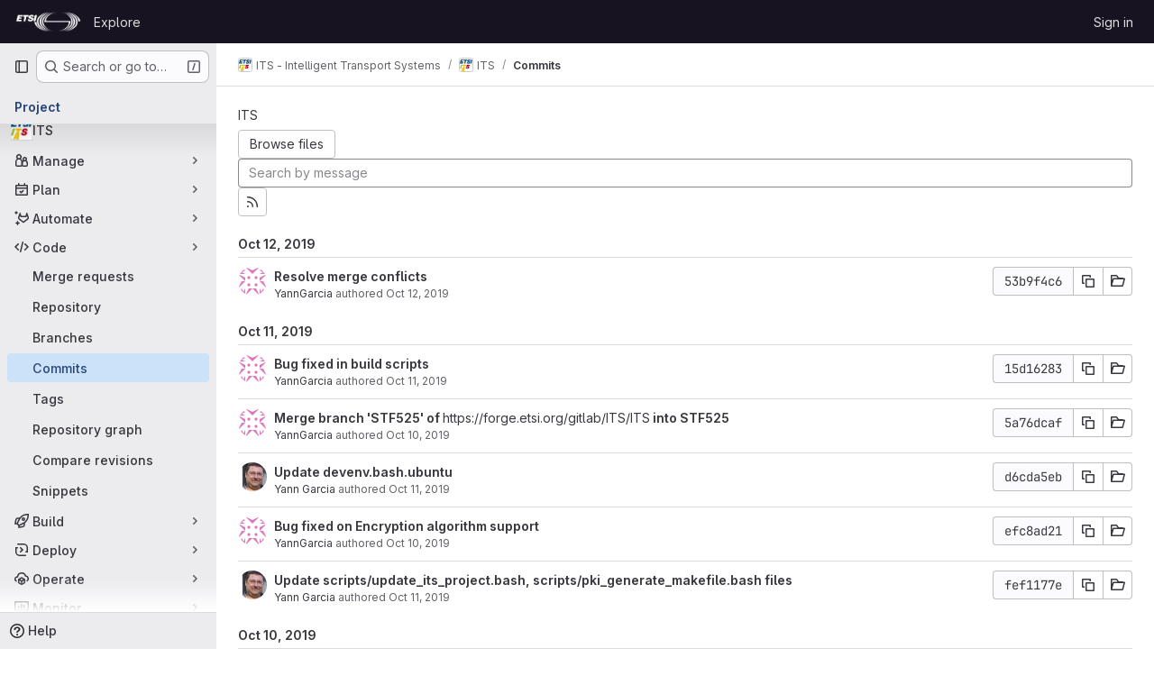

--- FILE ---
content_type: text/html; charset=utf-8
request_url: https://forge.etsi.org/rep/ITS/ITS/-/commits/53b9f4c66509a4f4598df51ed6fce80c1110d890
body_size: 16556
content:






<!DOCTYPE html>
<html class="gl-system ui-neutral with-top-bar with-header " lang="en">
<head prefix="og: http://ogp.me/ns#">
<meta charset="utf-8">
<meta content="IE=edge" http-equiv="X-UA-Compatible">
<meta content="width=device-width, initial-scale=1" name="viewport">
<title>Commits · 53b9f4c66509a4f4598df51ed6fce80c1110d890 · ITS - Intelligent Transport Systems / ITS · GitLab</title>
<script>
//<![CDATA[
window.gon={};gon.api_version="v4";gon.default_avatar_url="https://forge.etsi.org/rep/assets/no_avatar-849f9c04a3a0d0cea2424ae97b27447dc64a7dbfae83c036c45b403392f0e8ba.png";gon.max_file_size=10;gon.asset_host=null;gon.webpack_public_path="/rep/assets/webpack/";gon.relative_url_root="/rep";gon.user_color_mode="gl-system";gon.user_color_scheme="white";gon.markdown_surround_selection=null;gon.markdown_automatic_lists=null;gon.markdown_maintain_indentation=null;gon.math_rendering_limits_enabled=true;gon.recaptcha_api_server_url="https://www.recaptcha.net/recaptcha/api.js";gon.recaptcha_sitekey=null;gon.gitlab_url="https://forge.etsi.org/rep";gon.promo_url="https://about.gitlab.com";gon.forum_url="https://forum.gitlab.com";gon.docs_url="https://docs.gitlab.com";gon.revision="270836848e7";gon.feature_category="source_code_management";gon.gitlab_logo="/rep/assets/gitlab_logo-2957169c8ef64c58616a1ac3f4fc626e8a35ce4eb3ed31bb0d873712f2a041a0.png";gon.secure=true;gon.sprite_icons="/rep/assets/icons-62cd41f10569bb5050df02409792752f47c042aa91f8d59f11b48b79e724f90d.svg";gon.sprite_file_icons="/rep/assets/file_icons/file_icons-88a95467170997d6a4052c781684c8250847147987090747773c1ee27c513c5f.svg";gon.emoji_sprites_css_path="/rep/assets/emoji_sprites-bd26211944b9d072037ec97cb138f1a52cd03ef185cd38b8d1fcc963245199a1.css";gon.emoji_backend_version=4;gon.gridstack_css_path="/rep/assets/lazy_bundles/gridstack-f42069e5c7b1542688660592b48f2cbd86e26b77030efd195d124dbd8fe64434.css";gon.test_env=false;gon.disable_animations=false;gon.suggested_label_colors={"#cc338b":"Magenta-pink","#dc143c":"Crimson","#c21e56":"Rose red","#cd5b45":"Dark coral","#ed9121":"Carrot orange","#eee600":"Titanium yellow","#009966":"Green-cyan","#8fbc8f":"Dark sea green","#6699cc":"Blue-gray","#e6e6fa":"Lavender","#9400d3":"Dark violet","#330066":"Deep violet","#36454f":"Charcoal grey","#808080":"Gray"};gon.first_day_of_week=0;gon.time_display_relative=true;gon.time_display_format=0;gon.ee=true;gon.jh=false;gon.dot_com=false;gon.uf_error_prefix="UF";gon.pat_prefix="glpat-";gon.keyboard_shortcuts_enabled=true;gon.diagramsnet_url="https://embed.diagrams.net";gon.features={"uiForOrganizations":false,"organizationSwitching":false,"findAndReplace":false,"removeMonitorMetrics":true,"workItemViewForIssues":true,"mergeRequestDashboard":true,"newProjectCreationForm":false,"workItemsClientSideBoards":false,"glqlWorkItems":false,"glqlAggregation":false,"glqlTypescript":false,"whatsNewFeaturedCarousel":true,"extensibleReferenceFilters":false,"paneledView":false,"disallowImmediateDeletion":false,"projectStudioEnabled":false,"duoChatDynamicDimension":true,"advancedContextResolver":true,"vulnerabilityReportTypeScannerFilter":true};gon.roadmap_epics_limit=1000;
//]]>
</script>

<script>
//<![CDATA[
const root = document.documentElement;
if (window.matchMedia('(prefers-color-scheme: dark)').matches) {
  root.classList.add('gl-dark');
}

window.matchMedia('(prefers-color-scheme: dark)').addEventListener('change', (e) => {
  if (e.matches) {
    root.classList.add('gl-dark');
  } else {
    root.classList.remove('gl-dark');
  }
});

//]]>
</script>




<meta content="light dark" name="color-scheme">
<link rel="stylesheet" href="/rep/assets/application-1d952d208d723bdf3130c71408c541e737f5d985ea472b98119c5fcbade45d06.css" media="(prefers-color-scheme: light)" />
<link rel="stylesheet" href="/rep/assets/application_dark-eaac116bc0869ef40a835435348389dfa9fb14a3955dfac30643b4ac072e4e20.css" media="(prefers-color-scheme: dark)" />
<link rel="stylesheet" href="/rep/assets/page_bundles/tree-de37a87efbd3b86ea4f7b8e62b0941d57912224448e15b3bec548aaf8a08aac3.css" /><link rel="stylesheet" href="/rep/assets/page_bundles/merge_request-e4612cf71e03aa0c1af7325f5cc75cfa493accc1abf9b71f9b4b619027c534e4.css" /><link rel="stylesheet" href="/rep/assets/page_bundles/projects-9af221476a8864ce1a6f12121689b12350aae0803d7d688e242bed15d497fe63.css" /><link rel="stylesheet" href="/rep/assets/page_bundles/commits-5cf8d19761a67f6b81adf813f75a05d613a957601a23c9688a6281963ffb93b1.css" /><link rel="stylesheet" href="/rep/assets/page_bundles/commit_description-9e7efe20f0cef17d0606edabfad0418e9eb224aaeaa2dae32c817060fa60abcc.css" /><link rel="stylesheet" href="/rep/assets/page_bundles/work_items-dd1282f317752aae038ad9ba41ea791b97bc5935f9e8a307cb57754a5b80a5e1.css" /><link rel="stylesheet" href="/rep/assets/page_bundles/notes_shared-e9c90e23c973dff1f421a3e73a36e9dcfe6a577b45b06811a3efb6c2b8ac65eb.css" />
<link rel="stylesheet" href="/rep/assets/application_utilities-e3b0c44298fc1c149afbf4c8996fb92427ae41e4649b934ca495991b7852b855.css" media="(prefers-color-scheme: light)" />
<link rel="stylesheet" href="/rep/assets/application_utilities_dark-e3b0c44298fc1c149afbf4c8996fb92427ae41e4649b934ca495991b7852b855.css" media="(prefers-color-scheme: dark)" />
<link rel="stylesheet" href="/rep/assets/tailwind-651b141a530868d7418289aaa82e84407f87b69017ea240d96c07f10efa8cbdf.css" />


<link rel="stylesheet" href="/rep/assets/fonts-deb7ad1d55ca77c0172d8538d53442af63604ff490c74acc2859db295c125bdb.css" />
<link rel="stylesheet" href="/rep/assets/highlight/themes/white-f9894e9bc9414456158c25fb1a2f853ace8855b6a40b2b43001d20fb651b5512.css" media="(prefers-color-scheme: light)" />
<link rel="stylesheet" href="/rep/assets/highlight/themes/dark-67ac54fe266c37b22ddc8f582d52a80540d5747ea91a851778a772440fab2aac.css" media="(prefers-color-scheme: dark)" />

<script src="/rep/assets/webpack/runtime.68b399a8.bundle.js" defer="defer"></script>
<script src="/rep/assets/webpack/main.dd993760.chunk.js" defer="defer"></script>
<script src="/rep/assets/webpack/tracker.85adcc5f.chunk.js" defer="defer"></script>
<script>
//<![CDATA[
window.snowplowOptions = {"namespace":"gl","hostname":"forge.etsi.org:443","postPath":"/rep/-/collect_events","forceSecureTracker":true,"appId":"gitlab_sm"}

gl = window.gl || {};
gl.snowplowStandardContext = {"schema":"iglu:com.gitlab/gitlab_standard/jsonschema/1-1-7","data":{"environment":"self-managed","source":"gitlab-rails","correlation_id":"01KFF5303HBRYYCKK3TM5J3SBQ","plan":"free","extra":{},"user_id":null,"global_user_id":null,"user_type":null,"is_gitlab_team_member":null,"namespace_id":79,"ultimate_parent_namespace_id":79,"project_id":199,"feature_enabled_by_namespace_ids":null,"realm":"self-managed","instance_id":"71e7f749-82d6-4492-874b-af810ccbc642","unique_instance_id":"8e0da3e7-61a6-5aa1-9d48-26c72f459631","host_name":"forge.etsi.org","instance_version":"18.4.1","context_generated_at":"2026-01-21T02:10:42.365Z"}}
gl.snowplowPseudonymizedPageUrl = "https://forge.etsi.org/rep/namespace79/project199/-/commits/53b9f4c66509a4f4598df51ed6fce80c1110d890";
gl.maskedDefaultReferrerUrl = null;
gl.ga4MeasurementId = 'G-ENFH3X7M5Y';
gl.duoEvents = ["ai_question_category","perform_completion_worker","process_gitlab_duo_question","ai_response_time","click_purchase_seats_button_group_duo_pro_home_page","default_answer","detected_high_comment_temperature","detected_repeated_high_comment_temperature","error_answer","execute_llm_method","finish_duo_workflow_execution","forced_high_temperature_commenting","i_quickactions_q","request_ask_help","request_duo_chat_response","requested_comment_temperature","retry_duo_workflow_execution","start_duo_workflow_execution","submit_gitlab_duo_question","tokens_per_embedding","tokens_per_user_request_prompt","tokens_per_user_request_response"];
gl.onlySendDuoEvents = false;


//]]>
</script>
<link rel="preload" href="/rep/assets/application_utilities-e3b0c44298fc1c149afbf4c8996fb92427ae41e4649b934ca495991b7852b855.css" as="style" type="text/css">
<link rel="preload" href="/rep/assets/application-1d952d208d723bdf3130c71408c541e737f5d985ea472b98119c5fcbade45d06.css" as="style" type="text/css">
<link rel="preload" href="/rep/assets/highlight/themes/white-f9894e9bc9414456158c25fb1a2f853ace8855b6a40b2b43001d20fb651b5512.css" as="style" type="text/css">




<script src="/rep/assets/webpack/commons-pages.groups.settings.work_items.show-super_sidebar.fbf03cc2.chunk.js" defer="defer"></script>
<script src="/rep/assets/webpack/commons-pages.search.show-super_sidebar.7b972950.chunk.js" defer="defer"></script>
<script src="/rep/assets/webpack/super_sidebar.1932d191.chunk.js" defer="defer"></script>
<script src="/rep/assets/webpack/commons-pages.projects-pages.projects.activity-pages.projects.alert_management.details-pages.project-a2aaf4a3.7d5c8704.chunk.js" defer="defer"></script>
<script src="/rep/assets/webpack/commons-pages.projects.blob.show-pages.projects.commits.show-pages.projects.show-pages.projects.tree.show.3501fd43.chunk.js" defer="defer"></script>
<script src="/rep/assets/webpack/pages.projects.commits.show.2c1eec1b.chunk.js" defer="defer"></script>

<meta content="object" property="og:type">
<meta content="GitLab" property="og:site_name">
<meta content="Commits · 53b9f4c66509a4f4598df51ed6fce80c1110d890 · ITS - Intelligent Transport Systems / ITS · GitLab" property="og:title">
<meta content="Welcome to ETSI Forge" property="og:description">
<meta content="https://forge.etsi.org/rep/uploads/-/system/project/avatar/199/ETSI_ITS_Standards_V2X.jpg" property="og:image">
<meta content="64" property="og:image:width">
<meta content="64" property="og:image:height">
<meta content="https://forge.etsi.org/rep/ITS/ITS/-/commits/53b9f4c66509a4f4598df51ed6fce80c1110d890" property="og:url">
<meta content="summary" property="twitter:card">
<meta content="Commits · 53b9f4c66509a4f4598df51ed6fce80c1110d890 · ITS - Intelligent Transport Systems / ITS · GitLab" property="twitter:title">
<meta content="Welcome to ETSI Forge" property="twitter:description">
<meta content="https://forge.etsi.org/rep/uploads/-/system/project/avatar/199/ETSI_ITS_Standards_V2X.jpg" property="twitter:image">

<meta name="csrf-param" content="authenticity_token" />
<meta name="csrf-token" content="iObugEBH3FdmUXjlCLl5ihACzmF4Ks0_JHK-hpYCzoIujky1TCzhzNJMgub5MnkcpJZ9ugj5Tq9genlrcdmvQA" />
<meta name="csp-nonce" />
<meta name="action-cable-url" content="/rep/-/cable" />
<link href="/rep/-/manifest.json" rel="manifest">
<link rel="icon" type="image/png" href="/rep/uploads/-/system/appearance/favicon/1/etsi-favicon.ico" id="favicon" data-original-href="/rep/uploads/-/system/appearance/favicon/1/etsi-favicon.ico" />
<link rel="apple-touch-icon" type="image/x-icon" href="/rep/assets/apple-touch-icon-b049d4bc0dd9626f31db825d61880737befc7835982586d015bded10b4435460.png" />
<link href="/rep/search/opensearch.xml" rel="search" title="Search GitLab" type="application/opensearchdescription+xml">
<link rel="alternate" type="application/atom+xml" title="ITS:53b9f4c66509a4f4598df51ed6fce80c1110d890 commits" href="/rep/ITS/ITS/-/commits/53b9f4c66509a4f4598df51ed6fce80c1110d890?format=atom" />




<meta content="Welcome to ETSI Forge" name="description">
<meta content="#ececef" name="theme-color">
</head>

<body class="tab-width-8 gl-browser-chrome gl-platform-mac body-fixed-scrollbar" data-group="ITS" data-group-full-path="ITS" data-namespace-id="79" data-page="projects:commits:show" data-page-type-id="53b9f4c66509a4f4598df51ed6fce80c1110d890" data-project="ITS" data-project-full-path="ITS/ITS" data-project-id="199" data-project-studio-available="false" data-project-studio-enabled="false">
<div id="js-tooltips-container"></div>
<div id="js-drawer-container"></div>

<script>
//<![CDATA[
gl = window.gl || {};
gl.client = {"isChrome":true,"isMac":true};


//]]>
</script>


<header class="header-logged-out" data-testid="navbar">
<a class="gl-sr-only gl-accessibility" href="#content-body">Skip to content</a>
<div class="container-fluid">
<nav aria-label="Explore GitLab" class="header-logged-out-nav gl-flex gl-gap-3 gl-justify-between">
<div class="gl-flex gl-items-center gl-gap-1">
<span class="gl-sr-only">GitLab</span>
<a title="Homepage" id="logo" class="header-logged-out-logo has-tooltip" aria-label="Homepage" data-track-label="main_navigation" data-track-action="click_gitlab_logo_link" data-track-property="navigation_top" href="/rep/"><img class="brand-header-logo lazy" alt="" data-src="/rep/uploads/-/system/appearance/header_logo/1/ETSI_Logo_BW_S_Office1.png" src="[data-uri]" />
</a></div>
<ul class="gl-list-none gl-p-0 gl-m-0 gl-flex gl-gap-3 gl-items-center gl-grow">
<li class="header-logged-out-nav-item">
<a class="" href="/rep/explore">Explore</a>
</li>
</ul>
<ul class="gl-list-none gl-p-0 gl-m-0 gl-flex gl-gap-3 gl-items-center gl-justify-end">
<li class="header-logged-out-nav-item">
<a href="/rep/users/sign_in?redirect_to_referer=yes">Sign in</a>
</li>
</ul>
</nav>
</div>
</header>

<div class="layout-page page-with-super-sidebar">
<aside class="js-super-sidebar super-sidebar super-sidebar-loading" data-command-palette="{&quot;project_files_url&quot;:&quot;/rep/ITS/ITS/-/files/53b9f4c66509a4f4598df51ed6fce80c1110d890?format=json&quot;,&quot;project_blob_url&quot;:&quot;/rep/ITS/ITS/-/blob/53b9f4c66509a4f4598df51ed6fce80c1110d890&quot;}" data-force-desktop-expanded-sidebar="" data-is-saas="false" data-root-path="/rep/" data-sidebar="{&quot;is_logged_in&quot;:false,&quot;compare_plans_url&quot;:&quot;https://about.gitlab.com/pricing&quot;,&quot;context_switcher_links&quot;:[{&quot;title&quot;:&quot;Explore&quot;,&quot;link&quot;:&quot;/rep/explore&quot;,&quot;icon&quot;:&quot;compass&quot;}],&quot;current_menu_items&quot;:[{&quot;id&quot;:&quot;project_overview&quot;,&quot;title&quot;:&quot;ITS&quot;,&quot;avatar&quot;:&quot;/rep/uploads/-/system/project/avatar/199/ETSI_ITS_Standards_V2X.jpg&quot;,&quot;entity_id&quot;:199,&quot;link&quot;:&quot;/rep/ITS/ITS&quot;,&quot;link_classes&quot;:&quot;shortcuts-project&quot;,&quot;is_active&quot;:false},{&quot;id&quot;:&quot;manage_menu&quot;,&quot;title&quot;:&quot;Manage&quot;,&quot;icon&quot;:&quot;users&quot;,&quot;avatar_shape&quot;:&quot;rect&quot;,&quot;link&quot;:&quot;/rep/ITS/ITS/activity&quot;,&quot;is_active&quot;:false,&quot;items&quot;:[{&quot;id&quot;:&quot;activity&quot;,&quot;title&quot;:&quot;Activity&quot;,&quot;link&quot;:&quot;/rep/ITS/ITS/activity&quot;,&quot;link_classes&quot;:&quot;shortcuts-project-activity&quot;,&quot;is_active&quot;:false},{&quot;id&quot;:&quot;members&quot;,&quot;title&quot;:&quot;Members&quot;,&quot;link&quot;:&quot;/rep/ITS/ITS/-/project_members&quot;,&quot;is_active&quot;:false},{&quot;id&quot;:&quot;labels&quot;,&quot;title&quot;:&quot;Labels&quot;,&quot;link&quot;:&quot;/rep/ITS/ITS/-/labels&quot;,&quot;is_active&quot;:false}],&quot;separated&quot;:false},{&quot;id&quot;:&quot;plan_menu&quot;,&quot;title&quot;:&quot;Plan&quot;,&quot;icon&quot;:&quot;planning&quot;,&quot;avatar_shape&quot;:&quot;rect&quot;,&quot;link&quot;:&quot;/rep/ITS/ITS/-/issues&quot;,&quot;is_active&quot;:false,&quot;items&quot;:[{&quot;id&quot;:&quot;project_issue_list&quot;,&quot;title&quot;:&quot;Issues&quot;,&quot;link&quot;:&quot;/rep/ITS/ITS/-/issues&quot;,&quot;link_classes&quot;:&quot;shortcuts-issues has-sub-items&quot;,&quot;pill_count_field&quot;:&quot;openIssuesCount&quot;,&quot;pill_count_dynamic&quot;:false,&quot;is_active&quot;:false},{&quot;id&quot;:&quot;boards&quot;,&quot;title&quot;:&quot;Issue boards&quot;,&quot;link&quot;:&quot;/rep/ITS/ITS/-/boards&quot;,&quot;link_classes&quot;:&quot;shortcuts-issue-boards&quot;,&quot;is_active&quot;:false},{&quot;id&quot;:&quot;milestones&quot;,&quot;title&quot;:&quot;Milestones&quot;,&quot;link&quot;:&quot;/rep/ITS/ITS/-/milestones&quot;,&quot;is_active&quot;:false},{&quot;id&quot;:&quot;project_wiki&quot;,&quot;title&quot;:&quot;Wiki&quot;,&quot;link&quot;:&quot;/rep/ITS/ITS/-/wikis/home&quot;,&quot;link_classes&quot;:&quot;shortcuts-wiki&quot;,&quot;is_active&quot;:false}],&quot;separated&quot;:false},{&quot;id&quot;:&quot;duo_agents_menu&quot;,&quot;title&quot;:&quot;Automate&quot;,&quot;icon&quot;:&quot;tanuki-ai&quot;,&quot;avatar_shape&quot;:&quot;rect&quot;,&quot;link&quot;:&quot;/rep/ITS/ITS/-/automate/agent-sessions&quot;,&quot;is_active&quot;:false,&quot;items&quot;:[{&quot;id&quot;:&quot;agents_runs&quot;,&quot;title&quot;:&quot;Agent sessions&quot;,&quot;link&quot;:&quot;/rep/ITS/ITS/-/automate/agent-sessions&quot;,&quot;is_active&quot;:false}],&quot;separated&quot;:false},{&quot;id&quot;:&quot;code_menu&quot;,&quot;title&quot;:&quot;Code&quot;,&quot;icon&quot;:&quot;code&quot;,&quot;avatar_shape&quot;:&quot;rect&quot;,&quot;link&quot;:&quot;/rep/ITS/ITS/-/merge_requests&quot;,&quot;is_active&quot;:true,&quot;items&quot;:[{&quot;id&quot;:&quot;project_merge_request_list&quot;,&quot;title&quot;:&quot;Merge requests&quot;,&quot;link&quot;:&quot;/rep/ITS/ITS/-/merge_requests&quot;,&quot;link_classes&quot;:&quot;shortcuts-merge_requests&quot;,&quot;pill_count_field&quot;:&quot;openMergeRequestsCount&quot;,&quot;pill_count_dynamic&quot;:false,&quot;is_active&quot;:false},{&quot;id&quot;:&quot;files&quot;,&quot;title&quot;:&quot;Repository&quot;,&quot;link&quot;:&quot;/rep/ITS/ITS/-/tree/53b9f4c66509a4f4598df51ed6fce80c1110d890&quot;,&quot;link_classes&quot;:&quot;shortcuts-tree&quot;,&quot;is_active&quot;:false},{&quot;id&quot;:&quot;branches&quot;,&quot;title&quot;:&quot;Branches&quot;,&quot;link&quot;:&quot;/rep/ITS/ITS/-/branches&quot;,&quot;is_active&quot;:false},{&quot;id&quot;:&quot;commits&quot;,&quot;title&quot;:&quot;Commits&quot;,&quot;link&quot;:&quot;/rep/ITS/ITS/-/commits/53b9f4c66509a4f4598df51ed6fce80c1110d890&quot;,&quot;link_classes&quot;:&quot;shortcuts-commits&quot;,&quot;is_active&quot;:true},{&quot;id&quot;:&quot;tags&quot;,&quot;title&quot;:&quot;Tags&quot;,&quot;link&quot;:&quot;/rep/ITS/ITS/-/tags&quot;,&quot;is_active&quot;:false},{&quot;id&quot;:&quot;graphs&quot;,&quot;title&quot;:&quot;Repository graph&quot;,&quot;link&quot;:&quot;/rep/ITS/ITS/-/network/53b9f4c66509a4f4598df51ed6fce80c1110d890&quot;,&quot;link_classes&quot;:&quot;shortcuts-network&quot;,&quot;is_active&quot;:false},{&quot;id&quot;:&quot;compare&quot;,&quot;title&quot;:&quot;Compare revisions&quot;,&quot;link&quot;:&quot;/rep/ITS/ITS/-/compare?from=master\u0026to=53b9f4c66509a4f4598df51ed6fce80c1110d890&quot;,&quot;is_active&quot;:false},{&quot;id&quot;:&quot;project_snippets&quot;,&quot;title&quot;:&quot;Snippets&quot;,&quot;link&quot;:&quot;/rep/ITS/ITS/-/snippets&quot;,&quot;link_classes&quot;:&quot;shortcuts-snippets&quot;,&quot;is_active&quot;:false}],&quot;separated&quot;:false},{&quot;id&quot;:&quot;build_menu&quot;,&quot;title&quot;:&quot;Build&quot;,&quot;icon&quot;:&quot;rocket&quot;,&quot;avatar_shape&quot;:&quot;rect&quot;,&quot;link&quot;:&quot;/rep/ITS/ITS/-/pipelines&quot;,&quot;is_active&quot;:false,&quot;items&quot;:[{&quot;id&quot;:&quot;pipelines&quot;,&quot;title&quot;:&quot;Pipelines&quot;,&quot;link&quot;:&quot;/rep/ITS/ITS/-/pipelines&quot;,&quot;link_classes&quot;:&quot;shortcuts-pipelines&quot;,&quot;is_active&quot;:false},{&quot;id&quot;:&quot;jobs&quot;,&quot;title&quot;:&quot;Jobs&quot;,&quot;link&quot;:&quot;/rep/ITS/ITS/-/jobs&quot;,&quot;link_classes&quot;:&quot;shortcuts-builds&quot;,&quot;is_active&quot;:false},{&quot;id&quot;:&quot;pipeline_schedules&quot;,&quot;title&quot;:&quot;Pipeline schedules&quot;,&quot;link&quot;:&quot;/rep/ITS/ITS/-/pipeline_schedules&quot;,&quot;link_classes&quot;:&quot;shortcuts-builds&quot;,&quot;is_active&quot;:false},{&quot;id&quot;:&quot;artifacts&quot;,&quot;title&quot;:&quot;Artifacts&quot;,&quot;link&quot;:&quot;/rep/ITS/ITS/-/artifacts&quot;,&quot;link_classes&quot;:&quot;shortcuts-builds&quot;,&quot;is_active&quot;:false}],&quot;separated&quot;:false},{&quot;id&quot;:&quot;deploy_menu&quot;,&quot;title&quot;:&quot;Deploy&quot;,&quot;icon&quot;:&quot;deployments&quot;,&quot;avatar_shape&quot;:&quot;rect&quot;,&quot;link&quot;:&quot;/rep/ITS/ITS/-/releases&quot;,&quot;is_active&quot;:false,&quot;items&quot;:[{&quot;id&quot;:&quot;releases&quot;,&quot;title&quot;:&quot;Releases&quot;,&quot;link&quot;:&quot;/rep/ITS/ITS/-/releases&quot;,&quot;link_classes&quot;:&quot;shortcuts-deployments-releases&quot;,&quot;is_active&quot;:false},{&quot;id&quot;:&quot;container_registry&quot;,&quot;title&quot;:&quot;Container registry&quot;,&quot;link&quot;:&quot;/rep/ITS/ITS/container_registry&quot;,&quot;is_active&quot;:false},{&quot;id&quot;:&quot;model_registry&quot;,&quot;title&quot;:&quot;Model registry&quot;,&quot;link&quot;:&quot;/rep/ITS/ITS/-/ml/models&quot;,&quot;is_active&quot;:false}],&quot;separated&quot;:false},{&quot;id&quot;:&quot;operations_menu&quot;,&quot;title&quot;:&quot;Operate&quot;,&quot;icon&quot;:&quot;cloud-pod&quot;,&quot;avatar_shape&quot;:&quot;rect&quot;,&quot;link&quot;:&quot;/rep/ITS/ITS/-/environments&quot;,&quot;is_active&quot;:false,&quot;items&quot;:[{&quot;id&quot;:&quot;environments&quot;,&quot;title&quot;:&quot;Environments&quot;,&quot;link&quot;:&quot;/rep/ITS/ITS/-/environments&quot;,&quot;link_classes&quot;:&quot;shortcuts-environments&quot;,&quot;is_active&quot;:false}],&quot;separated&quot;:false},{&quot;id&quot;:&quot;monitor_menu&quot;,&quot;title&quot;:&quot;Monitor&quot;,&quot;icon&quot;:&quot;monitor&quot;,&quot;avatar_shape&quot;:&quot;rect&quot;,&quot;link&quot;:&quot;/rep/ITS/ITS/-/incidents&quot;,&quot;is_active&quot;:false,&quot;items&quot;:[{&quot;id&quot;:&quot;incidents&quot;,&quot;title&quot;:&quot;Incidents&quot;,&quot;link&quot;:&quot;/rep/ITS/ITS/-/incidents&quot;,&quot;is_active&quot;:false}],&quot;separated&quot;:false},{&quot;id&quot;:&quot;analyze_menu&quot;,&quot;title&quot;:&quot;Analyze&quot;,&quot;icon&quot;:&quot;chart&quot;,&quot;avatar_shape&quot;:&quot;rect&quot;,&quot;link&quot;:&quot;/rep/ITS/ITS/-/value_stream_analytics&quot;,&quot;is_active&quot;:false,&quot;items&quot;:[{&quot;id&quot;:&quot;cycle_analytics&quot;,&quot;title&quot;:&quot;Value stream analytics&quot;,&quot;link&quot;:&quot;/rep/ITS/ITS/-/value_stream_analytics&quot;,&quot;link_classes&quot;:&quot;shortcuts-project-cycle-analytics&quot;,&quot;is_active&quot;:false},{&quot;id&quot;:&quot;contributors&quot;,&quot;title&quot;:&quot;Contributor analytics&quot;,&quot;link&quot;:&quot;/rep/ITS/ITS/-/graphs/53b9f4c66509a4f4598df51ed6fce80c1110d890&quot;,&quot;is_active&quot;:false},{&quot;id&quot;:&quot;ci_cd_analytics&quot;,&quot;title&quot;:&quot;CI/CD analytics&quot;,&quot;link&quot;:&quot;/rep/ITS/ITS/-/pipelines/charts&quot;,&quot;is_active&quot;:false},{&quot;id&quot;:&quot;repository_analytics&quot;,&quot;title&quot;:&quot;Repository analytics&quot;,&quot;link&quot;:&quot;/rep/ITS/ITS/-/graphs/53b9f4c66509a4f4598df51ed6fce80c1110d890/charts&quot;,&quot;link_classes&quot;:&quot;shortcuts-repository-charts&quot;,&quot;is_active&quot;:false},{&quot;id&quot;:&quot;model_experiments&quot;,&quot;title&quot;:&quot;Model experiments&quot;,&quot;link&quot;:&quot;/rep/ITS/ITS/-/ml/experiments&quot;,&quot;is_active&quot;:false}],&quot;separated&quot;:false}],&quot;current_context_header&quot;:&quot;Project&quot;,&quot;support_path&quot;:&quot;https://about.gitlab.com/get-help/&quot;,&quot;docs_path&quot;:&quot;/rep/help/docs&quot;,&quot;display_whats_new&quot;:false,&quot;show_version_check&quot;:null,&quot;search&quot;:{&quot;search_path&quot;:&quot;/rep/search&quot;,&quot;issues_path&quot;:&quot;/rep/dashboard/issues&quot;,&quot;mr_path&quot;:&quot;/rep/dashboard/merge_requests&quot;,&quot;autocomplete_path&quot;:&quot;/rep/search/autocomplete&quot;,&quot;settings_path&quot;:&quot;/rep/search/settings&quot;,&quot;search_context&quot;:{&quot;group&quot;:{&quot;id&quot;:79,&quot;name&quot;:&quot;ITS - Intelligent Transport Systems&quot;,&quot;full_name&quot;:&quot;ITS - Intelligent Transport Systems&quot;},&quot;group_metadata&quot;:{&quot;issues_path&quot;:&quot;/rep/groups/ITS/-/issues&quot;,&quot;mr_path&quot;:&quot;/rep/groups/ITS/-/merge_requests&quot;},&quot;project&quot;:{&quot;id&quot;:199,&quot;name&quot;:&quot;ITS&quot;},&quot;project_metadata&quot;:{&quot;mr_path&quot;:&quot;/rep/ITS/ITS/-/merge_requests&quot;,&quot;issues_path&quot;:&quot;/rep/ITS/ITS/-/issues&quot;},&quot;code_search&quot;:false,&quot;ref&quot;:&quot;53b9f4c66509a4f4598df51ed6fce80c1110d890&quot;,&quot;scope&quot;:&quot;commits&quot;,&quot;for_snippets&quot;:null}},&quot;panel_type&quot;:&quot;project&quot;,&quot;shortcut_links&quot;:[{&quot;title&quot;:&quot;Snippets&quot;,&quot;href&quot;:&quot;/rep/explore/snippets&quot;,&quot;css_class&quot;:&quot;dashboard-shortcuts-snippets&quot;},{&quot;title&quot;:&quot;Groups&quot;,&quot;href&quot;:&quot;/rep/explore/groups&quot;,&quot;css_class&quot;:&quot;dashboard-shortcuts-groups&quot;},{&quot;title&quot;:&quot;Projects&quot;,&quot;href&quot;:&quot;/rep/explore/projects/starred&quot;,&quot;css_class&quot;:&quot;dashboard-shortcuts-projects&quot;}],&quot;terms&quot;:null}"></aside>


<div class="content-wrapper">
<div class="broadcast-wrapper">



</div>
<div class="alert-wrapper alert-wrapper-top-space gl-flex gl-flex-col gl-gap-3 container-fluid container-limited">






























</div>

<div class="top-bar-fixed container-fluid" data-testid="top-bar">
<div class="top-bar-container gl-flex gl-items-center gl-gap-2">
<div class="gl-grow gl-basis-0 gl-flex gl-items-center gl-justify-start gl-gap-3">
<button class="gl-button btn btn-icon btn-md btn-default btn-default-tertiary js-super-sidebar-toggle-expand super-sidebar-toggle -gl-ml-3" aria-controls="super-sidebar" aria-expanded="false" aria-label="Primary navigation sidebar" type="button"><svg class="s16 gl-icon gl-button-icon " data-testid="sidebar-icon"><use href="/rep/assets/icons-62cd41f10569bb5050df02409792752f47c042aa91f8d59f11b48b79e724f90d.svg#sidebar"></use></svg>

</button>
<script type="application/ld+json">
{"@context":"https://schema.org","@type":"BreadcrumbList","itemListElement":[{"@type":"ListItem","position":1,"name":"ITS - Intelligent Transport Systems","item":"https://forge.etsi.org/rep/ITS"},{"@type":"ListItem","position":2,"name":"ITS","item":"https://forge.etsi.org/rep/ITS/ITS"},{"@type":"ListItem","position":3,"name":"Commits","item":"https://forge.etsi.org/rep/ITS/ITS/-/commits/53b9f4c66509a4f4598df51ed6fce80c1110d890"}]}


</script>
<div data-testid="breadcrumb-links" id="js-vue-page-breadcrumbs-wrapper">
<div data-breadcrumbs-json="[{&quot;text&quot;:&quot;ITS - Intelligent Transport Systems&quot;,&quot;href&quot;:&quot;/rep/ITS&quot;,&quot;avatarPath&quot;:&quot;/rep/uploads/-/system/group/avatar/79/ETSI_ITS_Standards_V2X.jpg&quot;},{&quot;text&quot;:&quot;ITS&quot;,&quot;href&quot;:&quot;/rep/ITS/ITS&quot;,&quot;avatarPath&quot;:&quot;/rep/uploads/-/system/project/avatar/199/ETSI_ITS_Standards_V2X.jpg&quot;},{&quot;text&quot;:&quot;Commits&quot;,&quot;href&quot;:&quot;/rep/ITS/ITS/-/commits/53b9f4c66509a4f4598df51ed6fce80c1110d890&quot;,&quot;avatarPath&quot;:null}]" id="js-vue-page-breadcrumbs"></div>
<div id="js-injected-page-breadcrumbs"></div>
<div id="js-page-breadcrumbs-extra"></div>
</div>


</div>
</div>
</div>

<div class="container-fluid container-limited project-highlight-puc">
<main class="content" id="content-body" itemscope itemtype="http://schema.org/SoftwareSourceCode">
<div class="flash-container flash-container-page sticky" data-testid="flash-container">
<div id="js-global-alerts"></div>
</div>






<h1 class="gl-sr-only">Commits · 53b9f4c66509a4f4598df51ed6fce80c1110d890</h1>
<div class="js-project-commits-show" data-commits-limit="40">
<div class="tree-holder gl-mt-5">
<div class="nav-block">
<div class="tree-ref-container">
<div class="tree-ref-holder gl-max-w-26">
<div data-commits-path="/rep/ITS/ITS/-/commits/53b9f4c66509a4f4598df51ed6fce80c1110d890" data-project-id="199" data-ref="53b9f4c66509a4f4598df51ed6fce80c1110d890" data-ref-type="" data-tree-path="" id="js-project-commits-ref-switcher"></div>
</div>
<ul class="breadcrumb repo-breadcrumb">
<li class="breadcrumb-item"><a href="/rep/ITS/ITS/-/commits/53b9f4c66509a4f4598df51ed6fce80c1110d890">ITS</a></li>
</ul>
</div>
<div data-commits-path="/rep/ITS/ITS/-/commits/53b9f4c66509a4f4598df51ed6fce80c1110d890" data-project-id="199" id="js-author-dropdown"></div>
<div class="tree-controls">
<div class="control">
<a class="gl-button btn btn-md btn-default gl-mt-3 @md/panel:gl-mt-0" href="/rep/ITS/ITS/-/tree/53b9f4c66509a4f4598df51ed6fce80c1110d890"><span class="gl-button-text">
Browse files
</span>

</a>
</div>
<div class="control">
<form class="commits-search-form js-signature-container" data-signatures-path="/rep/ITS/ITS/-/commits/53b9f4c66509a4f4598df51ed6fce80c1110d890/signatures" action="/rep/ITS/ITS/-/commits/53b9f4c66509a4f4598df51ed6fce80c1110d890" accept-charset="UTF-8" method="get"><input type="search" name="search" id="commits-search" placeholder="Search by message" class="form-control gl-form-input input-short gl-mt-3 @sm/panel:gl-mt-0 gl-min-w-full" spellcheck="false" />
</form></div>
<div class="control gl-hidden @md/panel:gl-block">
<a title="Commits feed" class="gl-button btn btn-icon btn-md btn-default " href="/rep/ITS/ITS/-/commits/53b9f4c66509a4f4598df51ed6fce80c1110d890?format=atom"><svg class="s16 gl-icon gl-button-icon " data-testid="rss-icon"><use href="/rep/assets/icons-62cd41f10569bb5050df02409792752f47c042aa91f8d59f11b48b79e724f90d.svg#rss"></use></svg>

</a>
</div>
</div>
</div>
</div>

<div id="project_199">
<ol class="list-unstyled content_list" id="commits-list">
<li class="js-commit-header gl-mt-3 gl-py-2" data-day="2019-10-12">
<span class="day !gl-font-bold">Oct 12, 2019</span>
</li>
<li class="gl-border-t" data-day="2019-10-12">
<ul class="content-list commit-list flex-list">
<li class="commit !gl-flex-row js-toggle-container" id="commit-53b9f4c6">
<div class="gl-self-start gl-hidden @sm/panel:gl-block">
<a href="mailto:garcia.yann@gmail.com"><img alt="YannGarcia&#39;s avatar" src="https://secure.gravatar.com/avatar/32f74a5109f9448e39d909ae63f2e9175172764c1abef88d0a228328cb7f34c2?s=64&amp;d=identicon" class="avatar s32 gl-inline-block" title="YannGarcia"></a>
</div>
<div class="commit-detail flex-list gl-flex gl-justify-between gl-items-start gl-grow gl-min-w-0">
<div class="commit-content gl-self-center" data-testid="commit-content">
<div class="gl-block">
<a class="commit-row-message item-title js-onboarding-commit-item " href="/rep/ITS/ITS/-/commit/53b9f4c66509a4f4598df51ed6fce80c1110d890">Resolve merge conflicts</a>
<span class="commit-row-message !gl-inline @sm/panel:!gl-hidden">
&middot;
53b9f4c6
</span>
<div class="committer gl-text-sm">
<a class="commit-author-link" href="mailto:garcia.yann@gmail.com">YannGarcia</a> authored <time class="js-timeago" title="Oct 12, 2019 2:53pm" datetime="2019-10-12T14:53:42Z" tabindex="0" aria-label="Oct 12, 2019 2:53pm" data-toggle="tooltip" data-placement="bottom" data-container="body">Oct 12, 2019</time>
</div>


</div>
</div>
<div class="commit-actions gl-flex gl-items-center gl-gap-3">
<div class="gl-flex gl-items-center gl-gap-3">

<div class="js-commit-pipeline-status" data-endpoint="/rep/ITS/ITS/-/commit/53b9f4c66509a4f4598df51ed6fce80c1110d890/pipelines?ref=53b9f4c66509a4f4598df51ed6fce80c1110d890"></div>
<div class="btn-group gl-hidden @sm/panel:gl-flex">
<span class="gl-button btn btn-label btn-md btn-default dark:!gl-bg-neutral-800" type="button"><span class="gl-button-text gl-font-monospace">
53b9f4c6

</span>

</span><button class="gl-button btn btn-icon btn-md btn-default " title="Copy commit SHA" aria-label="Copy commit SHA" aria-live="polite" data-toggle="tooltip" data-placement="bottom" data-container="body" data-html="true" data-category="primary" data-size="medium" data-clipboard-text="53b9f4c66509a4f4598df51ed6fce80c1110d890" type="button"><svg class="s16 gl-icon gl-button-icon " data-testid="copy-to-clipboard-icon"><use href="/rep/assets/icons-62cd41f10569bb5050df02409792752f47c042aa91f8d59f11b48b79e724f90d.svg#copy-to-clipboard"></use></svg>

</button>
<a title="Browse Files" class="gl-button btn btn-md btn-default has-tooltip btn-icon" data-container="body" href="/rep/ITS/ITS/-/tree/53b9f4c66509a4f4598df51ed6fce80c1110d890"><span class="gl-button-text">
<svg class="s16" data-testid="folder-open-icon"><use href="/rep/assets/icons-62cd41f10569bb5050df02409792752f47c042aa91f8d59f11b48b79e724f90d.svg#folder-open"></use></svg>
</span>

</a>
</div>
</div>
</div>
</div>
</li>

</ul>
</li>
<li class="js-commit-header gl-mt-3 gl-py-2" data-day="2019-10-11">
<span class="day !gl-font-bold">Oct 11, 2019</span>
</li>
<li class="gl-border-t" data-day="2019-10-11">
<ul class="content-list commit-list flex-list">
<li class="commit !gl-flex-row js-toggle-container" id="commit-15d16283">
<div class="gl-self-start gl-hidden @sm/panel:gl-block">
<a href="mailto:garcia.yann@gmail.com"><img alt="YannGarcia&#39;s avatar" src="https://secure.gravatar.com/avatar/32f74a5109f9448e39d909ae63f2e9175172764c1abef88d0a228328cb7f34c2?s=64&amp;d=identicon" class="avatar s32 gl-inline-block" title="YannGarcia"></a>
</div>
<div class="commit-detail flex-list gl-flex gl-justify-between gl-items-start gl-grow gl-min-w-0">
<div class="commit-content gl-self-center" data-testid="commit-content">
<div class="gl-block">
<a class="commit-row-message item-title js-onboarding-commit-item " href="/rep/ITS/ITS/-/commit/15d1628378808f0bff48d97dbb6eb33a1c2bd0f0">Bug fixed in build scripts</a>
<span class="commit-row-message !gl-inline @sm/panel:!gl-hidden">
&middot;
15d16283
</span>
<div class="committer gl-text-sm">
<a class="commit-author-link" href="mailto:garcia.yann@gmail.com">YannGarcia</a> authored <time class="js-timeago" title="Oct 11, 2019 1:51pm" datetime="2019-10-11T13:51:08Z" tabindex="0" aria-label="Oct 11, 2019 1:51pm" data-toggle="tooltip" data-placement="bottom" data-container="body">Oct 11, 2019</time>
</div>


</div>
</div>
<div class="commit-actions gl-flex gl-items-center gl-gap-3">
<div class="gl-flex gl-items-center gl-gap-3">

<div class="js-commit-pipeline-status" data-endpoint="/rep/ITS/ITS/-/commit/15d1628378808f0bff48d97dbb6eb33a1c2bd0f0/pipelines?ref=53b9f4c66509a4f4598df51ed6fce80c1110d890"></div>
<div class="btn-group gl-hidden @sm/panel:gl-flex">
<span class="gl-button btn btn-label btn-md btn-default dark:!gl-bg-neutral-800" type="button"><span class="gl-button-text gl-font-monospace">
15d16283

</span>

</span><button class="gl-button btn btn-icon btn-md btn-default " title="Copy commit SHA" aria-label="Copy commit SHA" aria-live="polite" data-toggle="tooltip" data-placement="bottom" data-container="body" data-html="true" data-category="primary" data-size="medium" data-clipboard-text="15d1628378808f0bff48d97dbb6eb33a1c2bd0f0" type="button"><svg class="s16 gl-icon gl-button-icon " data-testid="copy-to-clipboard-icon"><use href="/rep/assets/icons-62cd41f10569bb5050df02409792752f47c042aa91f8d59f11b48b79e724f90d.svg#copy-to-clipboard"></use></svg>

</button>
<a title="Browse Files" class="gl-button btn btn-md btn-default has-tooltip btn-icon" data-container="body" href="/rep/ITS/ITS/-/tree/15d1628378808f0bff48d97dbb6eb33a1c2bd0f0"><span class="gl-button-text">
<svg class="s16" data-testid="folder-open-icon"><use href="/rep/assets/icons-62cd41f10569bb5050df02409792752f47c042aa91f8d59f11b48b79e724f90d.svg#folder-open"></use></svg>
</span>

</a>
</div>
</div>
</div>
</div>
</li>
<li class="commit !gl-flex-row js-toggle-container" id="commit-5a76dcaf">
<div class="gl-self-start gl-hidden @sm/panel:gl-block">
<a href="mailto:garcia.yann@gmail.com"><img alt="YannGarcia&#39;s avatar" src="https://secure.gravatar.com/avatar/32f74a5109f9448e39d909ae63f2e9175172764c1abef88d0a228328cb7f34c2?s=64&amp;d=identicon" class="avatar s32 gl-inline-block" title="YannGarcia"></a>
</div>
<div class="commit-detail flex-list gl-flex gl-justify-between gl-items-start gl-grow gl-min-w-0">
<div class="commit-content gl-self-center" data-testid="commit-content">
<div class="gl-block">
<a class="commit-row-message item-title js-onboarding-commit-item " href="/rep/ITS/ITS/-/commit/5a76dcaf9b479909f76af157ddcdd454c0744f82">Merge branch 'STF525' of </a><a href="https://forge.etsi.org/gitlab/ITS/ITS">https://forge.etsi.org/gitlab/ITS/ITS</a><a class="commit-row-message item-title js-onboarding-commit-item " href="/rep/ITS/ITS/-/commit/5a76dcaf9b479909f76af157ddcdd454c0744f82"> into STF525</a>
<span class="commit-row-message !gl-inline @sm/panel:!gl-hidden">
&middot;
5a76dcaf
</span>
<div class="committer gl-text-sm">
<a class="commit-author-link" href="mailto:garcia.yann@gmail.com">YannGarcia</a> authored <time class="js-timeago" title="Oct 11, 2019 6:07am" datetime="2019-10-11T06:07:29Z" tabindex="0" aria-label="Oct 11, 2019 6:07am" data-toggle="tooltip" data-placement="bottom" data-container="body">Oct 10, 2019</time>
</div>


</div>
</div>
<div class="commit-actions gl-flex gl-items-center gl-gap-3">
<div class="gl-flex gl-items-center gl-gap-3">

<div class="js-commit-pipeline-status" data-endpoint="/rep/ITS/ITS/-/commit/5a76dcaf9b479909f76af157ddcdd454c0744f82/pipelines?ref=53b9f4c66509a4f4598df51ed6fce80c1110d890"></div>
<div class="btn-group gl-hidden @sm/panel:gl-flex">
<span class="gl-button btn btn-label btn-md btn-default dark:!gl-bg-neutral-800" type="button"><span class="gl-button-text gl-font-monospace">
5a76dcaf

</span>

</span><button class="gl-button btn btn-icon btn-md btn-default " title="Copy commit SHA" aria-label="Copy commit SHA" aria-live="polite" data-toggle="tooltip" data-placement="bottom" data-container="body" data-html="true" data-category="primary" data-size="medium" data-clipboard-text="5a76dcaf9b479909f76af157ddcdd454c0744f82" type="button"><svg class="s16 gl-icon gl-button-icon " data-testid="copy-to-clipboard-icon"><use href="/rep/assets/icons-62cd41f10569bb5050df02409792752f47c042aa91f8d59f11b48b79e724f90d.svg#copy-to-clipboard"></use></svg>

</button>
<a title="Browse Files" class="gl-button btn btn-md btn-default has-tooltip btn-icon" data-container="body" href="/rep/ITS/ITS/-/tree/5a76dcaf9b479909f76af157ddcdd454c0744f82"><span class="gl-button-text">
<svg class="s16" data-testid="folder-open-icon"><use href="/rep/assets/icons-62cd41f10569bb5050df02409792752f47c042aa91f8d59f11b48b79e724f90d.svg#folder-open"></use></svg>
</span>

</a>
</div>
</div>
</div>
</div>
</li>
<li class="commit !gl-flex-row js-toggle-container" id="commit-d6cda5eb">
<div class="gl-self-start gl-hidden @sm/panel:gl-block">
<a href="/rep/garciay"><img alt="Yann Garcia&#39;s avatar" src="/rep/uploads/-/system/user/avatar/5/avatar.png?width=64" class="avatar s32 gl-inline-block" title="Yann Garcia"></a>
</div>
<div class="commit-detail flex-list gl-flex gl-justify-between gl-items-start gl-grow gl-min-w-0">
<div class="commit-content gl-self-center" data-testid="commit-content">
<div class="gl-block">
<a class="commit-row-message item-title js-onboarding-commit-item " href="/rep/ITS/ITS/-/commit/d6cda5eb4743fd1bf4a4947be29b5c364bd1f375">Update devenv.bash.ubuntu</a>
<span class="commit-row-message !gl-inline @sm/panel:!gl-hidden">
&middot;
d6cda5eb
</span>
<div class="committer gl-text-sm">
<a class="commit-author-link js-user-link" data-user-id="5" href="/rep/garciay">Yann Garcia</a> authored <time class="js-timeago" title="Oct 11, 2019 7:21am" datetime="2019-10-11T07:21:43Z" tabindex="0" aria-label="Oct 11, 2019 7:21am" data-toggle="tooltip" data-placement="bottom" data-container="body">Oct 11, 2019</time>
</div>


</div>
</div>
<div class="commit-actions gl-flex gl-items-center gl-gap-3">
<div class="gl-flex gl-items-center gl-gap-3">

<div class="js-commit-pipeline-status" data-endpoint="/rep/ITS/ITS/-/commit/d6cda5eb4743fd1bf4a4947be29b5c364bd1f375/pipelines?ref=53b9f4c66509a4f4598df51ed6fce80c1110d890"></div>
<div class="btn-group gl-hidden @sm/panel:gl-flex">
<span class="gl-button btn btn-label btn-md btn-default dark:!gl-bg-neutral-800" type="button"><span class="gl-button-text gl-font-monospace">
d6cda5eb

</span>

</span><button class="gl-button btn btn-icon btn-md btn-default " title="Copy commit SHA" aria-label="Copy commit SHA" aria-live="polite" data-toggle="tooltip" data-placement="bottom" data-container="body" data-html="true" data-category="primary" data-size="medium" data-clipboard-text="d6cda5eb4743fd1bf4a4947be29b5c364bd1f375" type="button"><svg class="s16 gl-icon gl-button-icon " data-testid="copy-to-clipboard-icon"><use href="/rep/assets/icons-62cd41f10569bb5050df02409792752f47c042aa91f8d59f11b48b79e724f90d.svg#copy-to-clipboard"></use></svg>

</button>
<a title="Browse Files" class="gl-button btn btn-md btn-default has-tooltip btn-icon" data-container="body" href="/rep/ITS/ITS/-/tree/d6cda5eb4743fd1bf4a4947be29b5c364bd1f375"><span class="gl-button-text">
<svg class="s16" data-testid="folder-open-icon"><use href="/rep/assets/icons-62cd41f10569bb5050df02409792752f47c042aa91f8d59f11b48b79e724f90d.svg#folder-open"></use></svg>
</span>

</a>
</div>
</div>
</div>
</div>
</li>
<li class="commit !gl-flex-row js-toggle-container" id="commit-efc8ad21">
<div class="gl-self-start gl-hidden @sm/panel:gl-block">
<a href="mailto:garcia.yann@gmail.com"><img alt="YannGarcia&#39;s avatar" src="https://secure.gravatar.com/avatar/32f74a5109f9448e39d909ae63f2e9175172764c1abef88d0a228328cb7f34c2?s=64&amp;d=identicon" class="avatar s32 gl-inline-block" title="YannGarcia"></a>
</div>
<div class="commit-detail flex-list gl-flex gl-justify-between gl-items-start gl-grow gl-min-w-0">
<div class="commit-content gl-self-center" data-testid="commit-content">
<div class="gl-block">
<a class="commit-row-message item-title js-onboarding-commit-item " href="/rep/ITS/ITS/-/commit/efc8ad21ddf9b5a6724df53f83619436f9548a3d">Bug fixed on Encryption algorithm support</a>
<span class="commit-row-message !gl-inline @sm/panel:!gl-hidden">
&middot;
efc8ad21
</span>
<div class="committer gl-text-sm">
<a class="commit-author-link" href="mailto:garcia.yann@gmail.com">YannGarcia</a> authored <time class="js-timeago" title="Oct 11, 2019 6:07am" datetime="2019-10-11T06:07:24Z" tabindex="0" aria-label="Oct 11, 2019 6:07am" data-toggle="tooltip" data-placement="bottom" data-container="body">Oct 10, 2019</time>
</div>


</div>
</div>
<div class="commit-actions gl-flex gl-items-center gl-gap-3">
<div class="gl-flex gl-items-center gl-gap-3">

<div class="js-commit-pipeline-status" data-endpoint="/rep/ITS/ITS/-/commit/efc8ad21ddf9b5a6724df53f83619436f9548a3d/pipelines?ref=53b9f4c66509a4f4598df51ed6fce80c1110d890"></div>
<div class="btn-group gl-hidden @sm/panel:gl-flex">
<span class="gl-button btn btn-label btn-md btn-default dark:!gl-bg-neutral-800" type="button"><span class="gl-button-text gl-font-monospace">
efc8ad21

</span>

</span><button class="gl-button btn btn-icon btn-md btn-default " title="Copy commit SHA" aria-label="Copy commit SHA" aria-live="polite" data-toggle="tooltip" data-placement="bottom" data-container="body" data-html="true" data-category="primary" data-size="medium" data-clipboard-text="efc8ad21ddf9b5a6724df53f83619436f9548a3d" type="button"><svg class="s16 gl-icon gl-button-icon " data-testid="copy-to-clipboard-icon"><use href="/rep/assets/icons-62cd41f10569bb5050df02409792752f47c042aa91f8d59f11b48b79e724f90d.svg#copy-to-clipboard"></use></svg>

</button>
<a title="Browse Files" class="gl-button btn btn-md btn-default has-tooltip btn-icon" data-container="body" href="/rep/ITS/ITS/-/tree/efc8ad21ddf9b5a6724df53f83619436f9548a3d"><span class="gl-button-text">
<svg class="s16" data-testid="folder-open-icon"><use href="/rep/assets/icons-62cd41f10569bb5050df02409792752f47c042aa91f8d59f11b48b79e724f90d.svg#folder-open"></use></svg>
</span>

</a>
</div>
</div>
</div>
</div>
</li>
<li class="commit !gl-flex-row js-toggle-container" id="commit-fef1177e">
<div class="gl-self-start gl-hidden @sm/panel:gl-block">
<a href="/rep/garciay"><img alt="Yann Garcia&#39;s avatar" src="/rep/uploads/-/system/user/avatar/5/avatar.png?width=64" class="avatar s32 gl-inline-block" title="Yann Garcia"></a>
</div>
<div class="commit-detail flex-list gl-flex gl-justify-between gl-items-start gl-grow gl-min-w-0">
<div class="commit-content gl-self-center" data-testid="commit-content">
<div class="gl-block">
<a class="commit-row-message item-title js-onboarding-commit-item " href="/rep/ITS/ITS/-/commit/fef1177ed2015d11132b2fa611244d5509b46331">Update scripts/update_its_project.bash, scripts/pki_generate_makefile.bash files</a>
<span class="commit-row-message !gl-inline @sm/panel:!gl-hidden">
&middot;
fef1177e
</span>
<div class="committer gl-text-sm">
<a class="commit-author-link js-user-link" data-user-id="5" href="/rep/garciay">Yann Garcia</a> authored <time class="js-timeago" title="Oct 11, 2019 5:58am" datetime="2019-10-11T05:58:31Z" tabindex="0" aria-label="Oct 11, 2019 5:58am" data-toggle="tooltip" data-placement="bottom" data-container="body">Oct 11, 2019</time>
</div>


</div>
</div>
<div class="commit-actions gl-flex gl-items-center gl-gap-3">
<div class="gl-flex gl-items-center gl-gap-3">

<div class="js-commit-pipeline-status" data-endpoint="/rep/ITS/ITS/-/commit/fef1177ed2015d11132b2fa611244d5509b46331/pipelines?ref=53b9f4c66509a4f4598df51ed6fce80c1110d890"></div>
<div class="btn-group gl-hidden @sm/panel:gl-flex">
<span class="gl-button btn btn-label btn-md btn-default dark:!gl-bg-neutral-800" type="button"><span class="gl-button-text gl-font-monospace">
fef1177e

</span>

</span><button class="gl-button btn btn-icon btn-md btn-default " title="Copy commit SHA" aria-label="Copy commit SHA" aria-live="polite" data-toggle="tooltip" data-placement="bottom" data-container="body" data-html="true" data-category="primary" data-size="medium" data-clipboard-text="fef1177ed2015d11132b2fa611244d5509b46331" type="button"><svg class="s16 gl-icon gl-button-icon " data-testid="copy-to-clipboard-icon"><use href="/rep/assets/icons-62cd41f10569bb5050df02409792752f47c042aa91f8d59f11b48b79e724f90d.svg#copy-to-clipboard"></use></svg>

</button>
<a title="Browse Files" class="gl-button btn btn-md btn-default has-tooltip btn-icon" data-container="body" href="/rep/ITS/ITS/-/tree/fef1177ed2015d11132b2fa611244d5509b46331"><span class="gl-button-text">
<svg class="s16" data-testid="folder-open-icon"><use href="/rep/assets/icons-62cd41f10569bb5050df02409792752f47c042aa91f8d59f11b48b79e724f90d.svg#folder-open"></use></svg>
</span>

</a>
</div>
</div>
</div>
</div>
</li>

</ul>
</li>
<li class="js-commit-header gl-mt-3 gl-py-2" data-day="2019-10-10">
<span class="day !gl-font-bold">Oct 10, 2019</span>
</li>
<li class="gl-border-t" data-day="2019-10-10">
<ul class="content-list commit-list flex-list">
<li class="commit !gl-flex-row js-toggle-container" id="commit-d08275ed">
<div class="gl-self-start gl-hidden @sm/panel:gl-block">
<a href="/rep/garciay"><img alt="Yann Garcia&#39;s avatar" src="/rep/uploads/-/system/user/avatar/5/avatar.png?width=64" class="avatar s32 gl-inline-block" title="Yann Garcia"></a>
</div>
<div class="commit-detail flex-list gl-flex gl-justify-between gl-items-start gl-grow gl-min-w-0">
<div class="commit-content gl-self-center" data-testid="commit-content">
<div class="gl-block">
<a class="commit-row-message item-title js-onboarding-commit-item " href="/rep/ITS/ITS/-/commit/d08275ed2993a4a463e68d9d62ce05f09f7040fc">Update README.md</a>
<span class="commit-row-message !gl-inline @sm/panel:!gl-hidden">
&middot;
d08275ed
</span>
<div class="committer gl-text-sm">
<a class="commit-author-link js-user-link" data-user-id="5" href="/rep/garciay">Yann Garcia</a> authored <time class="js-timeago" title="Oct 10, 2019 12:50pm" datetime="2019-10-10T12:50:49Z" tabindex="0" aria-label="Oct 10, 2019 12:50pm" data-toggle="tooltip" data-placement="bottom" data-container="body">Oct 10, 2019</time>
</div>


</div>
</div>
<div class="commit-actions gl-flex gl-items-center gl-gap-3">
<div class="gl-flex gl-items-center gl-gap-3">

<div class="js-commit-pipeline-status" data-endpoint="/rep/ITS/ITS/-/commit/d08275ed2993a4a463e68d9d62ce05f09f7040fc/pipelines?ref=53b9f4c66509a4f4598df51ed6fce80c1110d890"></div>
<div class="btn-group gl-hidden @sm/panel:gl-flex">
<span class="gl-button btn btn-label btn-md btn-default dark:!gl-bg-neutral-800" type="button"><span class="gl-button-text gl-font-monospace">
d08275ed

</span>

</span><button class="gl-button btn btn-icon btn-md btn-default " title="Copy commit SHA" aria-label="Copy commit SHA" aria-live="polite" data-toggle="tooltip" data-placement="bottom" data-container="body" data-html="true" data-category="primary" data-size="medium" data-clipboard-text="d08275ed2993a4a463e68d9d62ce05f09f7040fc" type="button"><svg class="s16 gl-icon gl-button-icon " data-testid="copy-to-clipboard-icon"><use href="/rep/assets/icons-62cd41f10569bb5050df02409792752f47c042aa91f8d59f11b48b79e724f90d.svg#copy-to-clipboard"></use></svg>

</button>
<a title="Browse Files" class="gl-button btn btn-md btn-default has-tooltip btn-icon" data-container="body" href="/rep/ITS/ITS/-/tree/d08275ed2993a4a463e68d9d62ce05f09f7040fc"><span class="gl-button-text">
<svg class="s16" data-testid="folder-open-icon"><use href="/rep/assets/icons-62cd41f10569bb5050df02409792752f47c042aa91f8d59f11b48b79e724f90d.svg#folder-open"></use></svg>
</span>

</a>
</div>
</div>
</div>
</div>
</li>
<li class="commit !gl-flex-row js-toggle-container" id="commit-4e08e01c">
<div class="gl-self-start gl-hidden @sm/panel:gl-block">
<a href="/rep/garciay"><img alt="Yann Garcia&#39;s avatar" src="/rep/uploads/-/system/user/avatar/5/avatar.png?width=64" class="avatar s32 gl-inline-block" title="Yann Garcia"></a>
</div>
<div class="commit-detail flex-list gl-flex gl-justify-between gl-items-start gl-grow gl-min-w-0">
<div class="commit-content gl-self-center" data-testid="commit-content">
<div class="gl-block">
<a class="commit-row-message item-title js-onboarding-commit-item " href="/rep/ITS/ITS/-/commit/4e08e01ca549322c8a048dc07f92d7bde19f4cf8">Update Dockerfile</a>
<span class="commit-row-message !gl-inline @sm/panel:!gl-hidden">
&middot;
4e08e01c
</span>
<div class="committer gl-text-sm">
<a class="commit-author-link js-user-link" data-user-id="5" href="/rep/garciay">Yann Garcia</a> authored <time class="js-timeago" title="Oct 10, 2019 12:43pm" datetime="2019-10-10T12:43:12Z" tabindex="0" aria-label="Oct 10, 2019 12:43pm" data-toggle="tooltip" data-placement="bottom" data-container="body">Oct 10, 2019</time>
</div>


</div>
</div>
<div class="commit-actions gl-flex gl-items-center gl-gap-3">
<div class="gl-flex gl-items-center gl-gap-3">

<div class="js-commit-pipeline-status" data-endpoint="/rep/ITS/ITS/-/commit/4e08e01ca549322c8a048dc07f92d7bde19f4cf8/pipelines?ref=53b9f4c66509a4f4598df51ed6fce80c1110d890"></div>
<div class="btn-group gl-hidden @sm/panel:gl-flex">
<span class="gl-button btn btn-label btn-md btn-default dark:!gl-bg-neutral-800" type="button"><span class="gl-button-text gl-font-monospace">
4e08e01c

</span>

</span><button class="gl-button btn btn-icon btn-md btn-default " title="Copy commit SHA" aria-label="Copy commit SHA" aria-live="polite" data-toggle="tooltip" data-placement="bottom" data-container="body" data-html="true" data-category="primary" data-size="medium" data-clipboard-text="4e08e01ca549322c8a048dc07f92d7bde19f4cf8" type="button"><svg class="s16 gl-icon gl-button-icon " data-testid="copy-to-clipboard-icon"><use href="/rep/assets/icons-62cd41f10569bb5050df02409792752f47c042aa91f8d59f11b48b79e724f90d.svg#copy-to-clipboard"></use></svg>

</button>
<a title="Browse Files" class="gl-button btn btn-md btn-default has-tooltip btn-icon" data-container="body" href="/rep/ITS/ITS/-/tree/4e08e01ca549322c8a048dc07f92d7bde19f4cf8"><span class="gl-button-text">
<svg class="s16" data-testid="folder-open-icon"><use href="/rep/assets/icons-62cd41f10569bb5050df02409792752f47c042aa91f8d59f11b48b79e724f90d.svg#folder-open"></use></svg>
</span>

</a>
</div>
</div>
</div>
</div>
</li>
<li class="commit !gl-flex-row js-toggle-container" id="commit-3f8f754f">
<div class="gl-self-start gl-hidden @sm/panel:gl-block">
<a href="/rep/garciay"><img alt="Yann Garcia&#39;s avatar" src="/rep/uploads/-/system/user/avatar/5/avatar.png?width=64" class="avatar s32 gl-inline-block" title="Yann Garcia"></a>
</div>
<div class="commit-detail flex-list gl-flex gl-justify-between gl-items-start gl-grow gl-min-w-0">
<div class="commit-content gl-self-center" data-testid="commit-content">
<div class="gl-block">
<a class="commit-row-message item-title js-onboarding-commit-item " href="/rep/ITS/ITS/-/commit/3f8f754f68e19791d20a6fa74dbe5e1c0bb5e862">Bug fixed in "Update LD_LIBRARY_PATH environment variable"</a>
<span class="commit-row-message !gl-inline @sm/panel:!gl-hidden">
&middot;
3f8f754f
</span>
<div class="committer gl-text-sm">
<a class="commit-author-link js-user-link" data-user-id="5" href="/rep/garciay">Yann Garcia</a> authored <time class="js-timeago" title="Oct 10, 2019 8:35am" datetime="2019-10-10T08:35:22Z" tabindex="0" aria-label="Oct 10, 2019 8:35am" data-toggle="tooltip" data-placement="bottom" data-container="body">Oct 10, 2019</time>
</div>


</div>
</div>
<div class="commit-actions gl-flex gl-items-center gl-gap-3">
<div class="gl-flex gl-items-center gl-gap-3">

<div class="js-commit-pipeline-status" data-endpoint="/rep/ITS/ITS/-/commit/3f8f754f68e19791d20a6fa74dbe5e1c0bb5e862/pipelines?ref=53b9f4c66509a4f4598df51ed6fce80c1110d890"></div>
<div class="btn-group gl-hidden @sm/panel:gl-flex">
<span class="gl-button btn btn-label btn-md btn-default dark:!gl-bg-neutral-800" type="button"><span class="gl-button-text gl-font-monospace">
3f8f754f

</span>

</span><button class="gl-button btn btn-icon btn-md btn-default " title="Copy commit SHA" aria-label="Copy commit SHA" aria-live="polite" data-toggle="tooltip" data-placement="bottom" data-container="body" data-html="true" data-category="primary" data-size="medium" data-clipboard-text="3f8f754f68e19791d20a6fa74dbe5e1c0bb5e862" type="button"><svg class="s16 gl-icon gl-button-icon " data-testid="copy-to-clipboard-icon"><use href="/rep/assets/icons-62cd41f10569bb5050df02409792752f47c042aa91f8d59f11b48b79e724f90d.svg#copy-to-clipboard"></use></svg>

</button>
<a title="Browse Files" class="gl-button btn btn-md btn-default has-tooltip btn-icon" data-container="body" href="/rep/ITS/ITS/-/tree/3f8f754f68e19791d20a6fa74dbe5e1c0bb5e862"><span class="gl-button-text">
<svg class="s16" data-testid="folder-open-icon"><use href="/rep/assets/icons-62cd41f10569bb5050df02409792752f47c042aa91f8d59f11b48b79e724f90d.svg#folder-open"></use></svg>
</span>

</a>
</div>
</div>
</div>
</div>
</li>

</ul>
</li>
<li class="js-commit-header gl-mt-3 gl-py-2" data-day="2019-10-02">
<span class="day !gl-font-bold">Oct 02, 2019</span>
</li>
<li class="gl-border-t" data-day="2019-10-02">
<ul class="content-list commit-list flex-list">
<li class="commit !gl-flex-row js-toggle-container" id="commit-fb133c9a">
<div class="gl-self-start gl-hidden @sm/panel:gl-block">
<a href="mailto:garcia.yann@gmail.com"><img alt="YannGarcia&#39;s avatar" src="https://secure.gravatar.com/avatar/32f74a5109f9448e39d909ae63f2e9175172764c1abef88d0a228328cb7f34c2?s=64&amp;d=identicon" class="avatar s32 gl-inline-block" title="YannGarcia"></a>
</div>
<div class="commit-detail flex-list gl-flex gl-justify-between gl-items-start gl-grow gl-min-w-0">
<div class="commit-content gl-self-center" data-testid="commit-content">
<div class="gl-block">
<a class="commit-row-message item-title js-onboarding-commit-item " href="/rep/ITS/ITS/-/commit/fb133c9ac3263ca1c8eb729000a219eb0b18f9a4">Bug fixed on Verification algorithm support</a>
<span class="commit-row-message !gl-inline @sm/panel:!gl-hidden">
&middot;
fb133c9a
</span>
<div class="committer gl-text-sm">
<a class="commit-author-link" href="mailto:garcia.yann@gmail.com">YannGarcia</a> authored <time class="js-timeago" title="Oct 2, 2019 7:10am" datetime="2019-10-02T07:10:27Z" tabindex="0" aria-label="Oct 2, 2019 7:10am" data-toggle="tooltip" data-placement="bottom" data-container="body">Oct 02, 2019</time>
</div>


</div>
</div>
<div class="commit-actions gl-flex gl-items-center gl-gap-3">
<div class="gl-flex gl-items-center gl-gap-3">

<div class="js-commit-pipeline-status" data-endpoint="/rep/ITS/ITS/-/commit/fb133c9ac3263ca1c8eb729000a219eb0b18f9a4/pipelines?ref=53b9f4c66509a4f4598df51ed6fce80c1110d890"></div>
<div class="btn-group gl-hidden @sm/panel:gl-flex">
<span class="gl-button btn btn-label btn-md btn-default dark:!gl-bg-neutral-800" type="button"><span class="gl-button-text gl-font-monospace">
fb133c9a

</span>

</span><button class="gl-button btn btn-icon btn-md btn-default " title="Copy commit SHA" aria-label="Copy commit SHA" aria-live="polite" data-toggle="tooltip" data-placement="bottom" data-container="body" data-html="true" data-category="primary" data-size="medium" data-clipboard-text="fb133c9ac3263ca1c8eb729000a219eb0b18f9a4" type="button"><svg class="s16 gl-icon gl-button-icon " data-testid="copy-to-clipboard-icon"><use href="/rep/assets/icons-62cd41f10569bb5050df02409792752f47c042aa91f8d59f11b48b79e724f90d.svg#copy-to-clipboard"></use></svg>

</button>
<a title="Browse Files" class="gl-button btn btn-md btn-default has-tooltip btn-icon" data-container="body" href="/rep/ITS/ITS/-/tree/fb133c9ac3263ca1c8eb729000a219eb0b18f9a4"><span class="gl-button-text">
<svg class="s16" data-testid="folder-open-icon"><use href="/rep/assets/icons-62cd41f10569bb5050df02409792752f47c042aa91f8d59f11b48b79e724f90d.svg#folder-open"></use></svg>
</span>

</a>
</div>
</div>
</div>
</div>
</li>

</ul>
</li>
<li class="js-commit-header gl-mt-3 gl-py-2" data-day="2019-10-01">
<span class="day !gl-font-bold">Oct 01, 2019</span>
</li>
<li class="gl-border-t" data-day="2019-10-01">
<ul class="content-list commit-list flex-list">
<li class="commit !gl-flex-row js-toggle-container" id="commit-521f43a8">
<div class="gl-self-start gl-hidden @sm/panel:gl-block">
<a href="mailto:garcia.yann@gmail.com"><img alt="YannGarcia&#39;s avatar" src="https://secure.gravatar.com/avatar/32f74a5109f9448e39d909ae63f2e9175172764c1abef88d0a228328cb7f34c2?s=64&amp;d=identicon" class="avatar s32 gl-inline-block" title="YannGarcia"></a>
</div>
<div class="commit-detail flex-list gl-flex gl-justify-between gl-items-start gl-grow gl-min-w-0">
<div class="commit-content gl-self-center" data-testid="commit-content">
<div class="gl-block">
<a class="commit-row-message item-title js-onboarding-commit-item " href="/rep/ITS/ITS/-/commit/521f43a8610845859e1e5985d443d37594f82855">Merge branch 'STF525' of </a><a href="https://forge.etsi.org/gitlab/ITS/ITS">https://forge.etsi.org/gitlab/ITS/ITS</a><a class="commit-row-message item-title js-onboarding-commit-item " href="/rep/ITS/ITS/-/commit/521f43a8610845859e1e5985d443d37594f82855"> into STF525</a>
<span class="commit-row-message !gl-inline @sm/panel:!gl-hidden">
&middot;
521f43a8
</span>
<div class="committer gl-text-sm">
<a class="commit-author-link" href="mailto:garcia.yann@gmail.com">YannGarcia</a> authored <time class="js-timeago" title="Oct 1, 2019 2:03pm" datetime="2019-10-01T14:03:29Z" tabindex="0" aria-label="Oct 1, 2019 2:03pm" data-toggle="tooltip" data-placement="bottom" data-container="body">Oct 01, 2019</time>
</div>


</div>
</div>
<div class="commit-actions gl-flex gl-items-center gl-gap-3">
<div class="gl-flex gl-items-center gl-gap-3">

<div class="js-commit-pipeline-status" data-endpoint="/rep/ITS/ITS/-/commit/521f43a8610845859e1e5985d443d37594f82855/pipelines?ref=53b9f4c66509a4f4598df51ed6fce80c1110d890"></div>
<div class="btn-group gl-hidden @sm/panel:gl-flex">
<span class="gl-button btn btn-label btn-md btn-default dark:!gl-bg-neutral-800" type="button"><span class="gl-button-text gl-font-monospace">
521f43a8

</span>

</span><button class="gl-button btn btn-icon btn-md btn-default " title="Copy commit SHA" aria-label="Copy commit SHA" aria-live="polite" data-toggle="tooltip" data-placement="bottom" data-container="body" data-html="true" data-category="primary" data-size="medium" data-clipboard-text="521f43a8610845859e1e5985d443d37594f82855" type="button"><svg class="s16 gl-icon gl-button-icon " data-testid="copy-to-clipboard-icon"><use href="/rep/assets/icons-62cd41f10569bb5050df02409792752f47c042aa91f8d59f11b48b79e724f90d.svg#copy-to-clipboard"></use></svg>

</button>
<a title="Browse Files" class="gl-button btn btn-md btn-default has-tooltip btn-icon" data-container="body" href="/rep/ITS/ITS/-/tree/521f43a8610845859e1e5985d443d37594f82855"><span class="gl-button-text">
<svg class="s16" data-testid="folder-open-icon"><use href="/rep/assets/icons-62cd41f10569bb5050df02409792752f47c042aa91f8d59f11b48b79e724f90d.svg#folder-open"></use></svg>
</span>

</a>
</div>
</div>
</div>
</div>
</li>
<li class="commit !gl-flex-row js-toggle-container" id="commit-81931c6f">
<div class="gl-self-start gl-hidden @sm/panel:gl-block">
<a href="mailto:garcia.yann@gmail.com"><img alt="YannGarcia&#39;s avatar" src="https://secure.gravatar.com/avatar/32f74a5109f9448e39d909ae63f2e9175172764c1abef88d0a228328cb7f34c2?s=64&amp;d=identicon" class="avatar s32 gl-inline-block" title="YannGarcia"></a>
</div>
<div class="commit-detail flex-list gl-flex gl-justify-between gl-items-start gl-grow gl-min-w-0">
<div class="commit-content gl-self-center" data-testid="commit-content">
<div class="gl-block">
<a class="commit-row-message item-title js-onboarding-commit-item " href="/rep/ITS/ITS/-/commit/81931c6f561f91d19416c9b91439b09b59cc8eb8">Merge branch 'STF525' of </a><a href="https://forge.etsi.org/gitlab/ITS/ITS">https://forge.etsi.org/gitlab/ITS/ITS</a><a class="commit-row-message item-title js-onboarding-commit-item " href="/rep/ITS/ITS/-/commit/81931c6f561f91d19416c9b91439b09b59cc8eb8"> into STF525</a>
<span class="commit-row-message !gl-inline @sm/panel:!gl-hidden">
&middot;
81931c6f
</span>
<div class="committer gl-text-sm">
<a class="commit-author-link" href="mailto:garcia.yann@gmail.com">YannGarcia</a> authored <time class="js-timeago" title="Oct 1, 2019 1:06pm" datetime="2019-10-01T13:06:05Z" tabindex="0" aria-label="Oct 1, 2019 1:06pm" data-toggle="tooltip" data-placement="bottom" data-container="body">Oct 01, 2019</time>
</div>


</div>
</div>
<div class="commit-actions gl-flex gl-items-center gl-gap-3">
<div class="gl-flex gl-items-center gl-gap-3">

<div class="js-commit-pipeline-status" data-endpoint="/rep/ITS/ITS/-/commit/81931c6f561f91d19416c9b91439b09b59cc8eb8/pipelines?ref=53b9f4c66509a4f4598df51ed6fce80c1110d890"></div>
<div class="btn-group gl-hidden @sm/panel:gl-flex">
<span class="gl-button btn btn-label btn-md btn-default dark:!gl-bg-neutral-800" type="button"><span class="gl-button-text gl-font-monospace">
81931c6f

</span>

</span><button class="gl-button btn btn-icon btn-md btn-default " title="Copy commit SHA" aria-label="Copy commit SHA" aria-live="polite" data-toggle="tooltip" data-placement="bottom" data-container="body" data-html="true" data-category="primary" data-size="medium" data-clipboard-text="81931c6f561f91d19416c9b91439b09b59cc8eb8" type="button"><svg class="s16 gl-icon gl-button-icon " data-testid="copy-to-clipboard-icon"><use href="/rep/assets/icons-62cd41f10569bb5050df02409792752f47c042aa91f8d59f11b48b79e724f90d.svg#copy-to-clipboard"></use></svg>

</button>
<a title="Browse Files" class="gl-button btn btn-md btn-default has-tooltip btn-icon" data-container="body" href="/rep/ITS/ITS/-/tree/81931c6f561f91d19416c9b91439b09b59cc8eb8"><span class="gl-button-text">
<svg class="s16" data-testid="folder-open-icon"><use href="/rep/assets/icons-62cd41f10569bb5050df02409792752f47c042aa91f8d59f11b48b79e724f90d.svg#folder-open"></use></svg>
</span>

</a>
</div>
</div>
</div>
</div>
</li>
<li class="commit !gl-flex-row js-toggle-container" id="commit-1ada3ad2">
<div class="gl-self-start gl-hidden @sm/panel:gl-block">
<a href="mailto:garcia.yann@gmail.com"><img alt="YannGarcia&#39;s avatar" src="https://secure.gravatar.com/avatar/32f74a5109f9448e39d909ae63f2e9175172764c1abef88d0a228328cb7f34c2?s=64&amp;d=identicon" class="avatar s32 gl-inline-block" title="YannGarcia"></a>
</div>
<div class="commit-detail flex-list gl-flex gl-justify-between gl-items-start gl-grow gl-min-w-0">
<div class="commit-content gl-self-center" data-testid="commit-content">
<div class="gl-block">
<a class="commit-row-message item-title js-onboarding-commit-item " href="/rep/ITS/ITS/-/commit/1ada3ad211bef71f3d7441d0f9044a906494e8cd">Merge branch 'STF525' of </a><a href="https://forge.etsi.org/gitlab/ITS/ITS">https://forge.etsi.org/gitlab/ITS/ITS</a><a class="commit-row-message item-title js-onboarding-commit-item " href="/rep/ITS/ITS/-/commit/1ada3ad211bef71f3d7441d0f9044a906494e8cd"> into STF525</a>
<span class="commit-row-message !gl-inline @sm/panel:!gl-hidden">
&middot;
1ada3ad2
</span>
<div class="committer gl-text-sm">
<a class="commit-author-link" href="mailto:garcia.yann@gmail.com">YannGarcia</a> authored <time class="js-timeago" title="Oct 1, 2019 1:06pm" datetime="2019-10-01T13:06:05Z" tabindex="0" aria-label="Oct 1, 2019 1:06pm" data-toggle="tooltip" data-placement="bottom" data-container="body">Oct 01, 2019</time>
</div>


</div>
</div>
<div class="commit-actions gl-flex gl-items-center gl-gap-3">
<div class="gl-flex gl-items-center gl-gap-3">

<div class="js-commit-pipeline-status" data-endpoint="/rep/ITS/ITS/-/commit/1ada3ad211bef71f3d7441d0f9044a906494e8cd/pipelines?ref=53b9f4c66509a4f4598df51ed6fce80c1110d890"></div>
<div class="btn-group gl-hidden @sm/panel:gl-flex">
<span class="gl-button btn btn-label btn-md btn-default dark:!gl-bg-neutral-800" type="button"><span class="gl-button-text gl-font-monospace">
1ada3ad2

</span>

</span><button class="gl-button btn btn-icon btn-md btn-default " title="Copy commit SHA" aria-label="Copy commit SHA" aria-live="polite" data-toggle="tooltip" data-placement="bottom" data-container="body" data-html="true" data-category="primary" data-size="medium" data-clipboard-text="1ada3ad211bef71f3d7441d0f9044a906494e8cd" type="button"><svg class="s16 gl-icon gl-button-icon " data-testid="copy-to-clipboard-icon"><use href="/rep/assets/icons-62cd41f10569bb5050df02409792752f47c042aa91f8d59f11b48b79e724f90d.svg#copy-to-clipboard"></use></svg>

</button>
<a title="Browse Files" class="gl-button btn btn-md btn-default has-tooltip btn-icon" data-container="body" href="/rep/ITS/ITS/-/tree/1ada3ad211bef71f3d7441d0f9044a906494e8cd"><span class="gl-button-text">
<svg class="s16" data-testid="folder-open-icon"><use href="/rep/assets/icons-62cd41f10569bb5050df02409792752f47c042aa91f8d59f11b48b79e724f90d.svg#folder-open"></use></svg>
</span>

</a>
</div>
</div>
</div>
</div>
</li>
<li class="commit !gl-flex-row js-toggle-container" id="commit-1b39eef6">
<div class="gl-self-start gl-hidden @sm/panel:gl-block">
<a href="mailto:garcia.yann@gmail.com"><img alt="YannGarcia&#39;s avatar" src="https://secure.gravatar.com/avatar/32f74a5109f9448e39d909ae63f2e9175172764c1abef88d0a228328cb7f34c2?s=64&amp;d=identicon" class="avatar s32 gl-inline-block" title="YannGarcia"></a>
</div>
<div class="commit-detail flex-list gl-flex gl-justify-between gl-items-start gl-grow gl-min-w-0">
<div class="commit-content gl-self-center" data-testid="commit-content">
<div class="gl-block">
<a class="commit-row-message item-title js-onboarding-commit-item " href="/rep/ITS/ITS/-/commit/1b39eef6ef9b962c0ec93b711b1caddcf4c6ff7c">Implement additional BI test purposes proposal</a>
<span class="commit-row-message !gl-inline @sm/panel:!gl-hidden">
&middot;
1b39eef6
</span>
<div class="committer gl-text-sm">
<a class="commit-author-link" href="mailto:garcia.yann@gmail.com">YannGarcia</a> authored <time class="js-timeago" title="Oct 1, 2019 1:05pm" datetime="2019-10-01T13:05:56Z" tabindex="0" aria-label="Oct 1, 2019 1:05pm" data-toggle="tooltip" data-placement="bottom" data-container="body">Oct 01, 2019</time>
</div>


</div>
</div>
<div class="commit-actions gl-flex gl-items-center gl-gap-3">
<div class="gl-flex gl-items-center gl-gap-3">

<div class="js-commit-pipeline-status" data-endpoint="/rep/ITS/ITS/-/commit/1b39eef6ef9b962c0ec93b711b1caddcf4c6ff7c/pipelines?ref=53b9f4c66509a4f4598df51ed6fce80c1110d890"></div>
<div class="btn-group gl-hidden @sm/panel:gl-flex">
<span class="gl-button btn btn-label btn-md btn-default dark:!gl-bg-neutral-800" type="button"><span class="gl-button-text gl-font-monospace">
1b39eef6

</span>

</span><button class="gl-button btn btn-icon btn-md btn-default " title="Copy commit SHA" aria-label="Copy commit SHA" aria-live="polite" data-toggle="tooltip" data-placement="bottom" data-container="body" data-html="true" data-category="primary" data-size="medium" data-clipboard-text="1b39eef6ef9b962c0ec93b711b1caddcf4c6ff7c" type="button"><svg class="s16 gl-icon gl-button-icon " data-testid="copy-to-clipboard-icon"><use href="/rep/assets/icons-62cd41f10569bb5050df02409792752f47c042aa91f8d59f11b48b79e724f90d.svg#copy-to-clipboard"></use></svg>

</button>
<a title="Browse Files" class="gl-button btn btn-md btn-default has-tooltip btn-icon" data-container="body" href="/rep/ITS/ITS/-/tree/1b39eef6ef9b962c0ec93b711b1caddcf4c6ff7c"><span class="gl-button-text">
<svg class="s16" data-testid="folder-open-icon"><use href="/rep/assets/icons-62cd41f10569bb5050df02409792752f47c042aa91f8d59f11b48b79e724f90d.svg#folder-open"></use></svg>
</span>

</a>
</div>
</div>
</div>
</div>
</li>

</ul>
</li>
<li class="js-commit-header gl-mt-3 gl-py-2" data-day="2019-09-11">
<span class="day !gl-font-bold">Sep 11, 2019</span>
</li>
<li class="gl-border-t" data-day="2019-09-11">
<ul class="content-list commit-list flex-list">
<li class="commit !gl-flex-row js-toggle-container" id="commit-ad3068f2">
<div class="gl-self-start gl-hidden @sm/panel:gl-block">
<a href="/rep/garciay"><img alt="Yann Garcia&#39;s avatar" src="/rep/uploads/-/system/user/avatar/5/avatar.png?width=64" class="avatar s32 gl-inline-block" title="Yann Garcia"></a>
</div>
<div class="commit-detail flex-list gl-flex gl-justify-between gl-items-start gl-grow gl-min-w-0">
<div class="commit-content gl-self-center" data-testid="commit-content">
<div class="gl-block">
<a class="commit-row-message item-title js-onboarding-commit-item " href="/rep/ITS/ITS/-/commit/ad3068f2fddf87f9e460f1bf16f69b37e5d6bba3">Update build-container.sh</a>
<span class="commit-row-message !gl-inline @sm/panel:!gl-hidden">
&middot;
ad3068f2
</span>
<div class="committer gl-text-sm">
<a class="commit-author-link js-user-link" data-user-id="5" href="/rep/garciay">Yann Garcia</a> authored <time class="js-timeago" title="Sep 11, 2019 5:22am" datetime="2019-09-11T05:22:44Z" tabindex="0" aria-label="Sep 11, 2019 5:22am" data-toggle="tooltip" data-placement="bottom" data-container="body">Sep 11, 2019</time>
</div>


</div>
</div>
<div class="commit-actions gl-flex gl-items-center gl-gap-3">
<div class="gl-flex gl-items-center gl-gap-3">

<div class="js-commit-pipeline-status" data-endpoint="/rep/ITS/ITS/-/commit/ad3068f2fddf87f9e460f1bf16f69b37e5d6bba3/pipelines?ref=53b9f4c66509a4f4598df51ed6fce80c1110d890"></div>
<div class="btn-group gl-hidden @sm/panel:gl-flex">
<span class="gl-button btn btn-label btn-md btn-default dark:!gl-bg-neutral-800" type="button"><span class="gl-button-text gl-font-monospace">
ad3068f2

</span>

</span><button class="gl-button btn btn-icon btn-md btn-default " title="Copy commit SHA" aria-label="Copy commit SHA" aria-live="polite" data-toggle="tooltip" data-placement="bottom" data-container="body" data-html="true" data-category="primary" data-size="medium" data-clipboard-text="ad3068f2fddf87f9e460f1bf16f69b37e5d6bba3" type="button"><svg class="s16 gl-icon gl-button-icon " data-testid="copy-to-clipboard-icon"><use href="/rep/assets/icons-62cd41f10569bb5050df02409792752f47c042aa91f8d59f11b48b79e724f90d.svg#copy-to-clipboard"></use></svg>

</button>
<a title="Browse Files" class="gl-button btn btn-md btn-default has-tooltip btn-icon" data-container="body" href="/rep/ITS/ITS/-/tree/ad3068f2fddf87f9e460f1bf16f69b37e5d6bba3"><span class="gl-button-text">
<svg class="s16" data-testid="folder-open-icon"><use href="/rep/assets/icons-62cd41f10569bb5050df02409792752f47c042aa91f8d59f11b48b79e724f90d.svg#folder-open"></use></svg>
</span>

</a>
</div>
</div>
</div>
</div>
</li>

</ul>
</li>
<li class="js-commit-header gl-mt-3 gl-py-2" data-day="2019-08-08">
<span class="day !gl-font-bold">Aug 08, 2019</span>
</li>
<li class="gl-border-t" data-day="2019-08-08">
<ul class="content-list commit-list flex-list">
<li class="commit !gl-flex-row js-toggle-container" id="commit-8a718236">
<div class="gl-self-start gl-hidden @sm/panel:gl-block">
<a href="mailto:garcia.yann@gmail.com"><img alt="YannGarcia&#39;s avatar" src="https://secure.gravatar.com/avatar/32f74a5109f9448e39d909ae63f2e9175172764c1abef88d0a228328cb7f34c2?s=64&amp;d=identicon" class="avatar s32 gl-inline-block" title="YannGarcia"></a>
</div>
<div class="commit-detail flex-list gl-flex gl-justify-between gl-items-start gl-grow gl-min-w-0">
<div class="commit-content gl-self-center" data-testid="commit-content">
<div class="gl-block">
<a class="commit-row-message item-title js-onboarding-commit-item " href="/rep/ITS/ITS/-/commit/8a7182368f46e8f5660ce2d9bdc59c8da0bff3ec">Merge branch 'STF525' of </a><a href="https://forge.etsi.org/gitlab/ITS/ITS">https://forge.etsi.org/gitlab/ITS/ITS</a><a class="commit-row-message item-title js-onboarding-commit-item " href="/rep/ITS/ITS/-/commit/8a7182368f46e8f5660ce2d9bdc59c8da0bff3ec"> into STF525</a>
<span class="commit-row-message !gl-inline @sm/panel:!gl-hidden">
&middot;
8a718236
</span>
<div class="committer gl-text-sm">
<a class="commit-author-link" href="mailto:garcia.yann@gmail.com">YannGarcia</a> authored <time class="js-timeago" title="Aug 8, 2019 6:35am" datetime="2019-08-08T06:35:52Z" tabindex="0" aria-label="Aug 8, 2019 6:35am" data-toggle="tooltip" data-placement="bottom" data-container="body">Aug 07, 2019</time>
</div>


</div>
</div>
<div class="commit-actions gl-flex gl-items-center gl-gap-3">
<div class="gl-flex gl-items-center gl-gap-3">

<div class="js-commit-pipeline-status" data-endpoint="/rep/ITS/ITS/-/commit/8a7182368f46e8f5660ce2d9bdc59c8da0bff3ec/pipelines?ref=53b9f4c66509a4f4598df51ed6fce80c1110d890"></div>
<div class="btn-group gl-hidden @sm/panel:gl-flex">
<span class="gl-button btn btn-label btn-md btn-default dark:!gl-bg-neutral-800" type="button"><span class="gl-button-text gl-font-monospace">
8a718236

</span>

</span><button class="gl-button btn btn-icon btn-md btn-default " title="Copy commit SHA" aria-label="Copy commit SHA" aria-live="polite" data-toggle="tooltip" data-placement="bottom" data-container="body" data-html="true" data-category="primary" data-size="medium" data-clipboard-text="8a7182368f46e8f5660ce2d9bdc59c8da0bff3ec" type="button"><svg class="s16 gl-icon gl-button-icon " data-testid="copy-to-clipboard-icon"><use href="/rep/assets/icons-62cd41f10569bb5050df02409792752f47c042aa91f8d59f11b48b79e724f90d.svg#copy-to-clipboard"></use></svg>

</button>
<a title="Browse Files" class="gl-button btn btn-md btn-default has-tooltip btn-icon" data-container="body" href="/rep/ITS/ITS/-/tree/8a7182368f46e8f5660ce2d9bdc59c8da0bff3ec"><span class="gl-button-text">
<svg class="s16" data-testid="folder-open-icon"><use href="/rep/assets/icons-62cd41f10569bb5050df02409792752f47c042aa91f8d59f11b48b79e724f90d.svg#folder-open"></use></svg>
</span>

</a>
</div>
</div>
</div>
</div>
</li>
<li class="commit !gl-flex-row js-toggle-container" id="commit-56338331">
<div class="gl-self-start gl-hidden @sm/panel:gl-block">
<a href="mailto:garcia.yann@gmail.com"><img alt="YannGarcia&#39;s avatar" src="https://secure.gravatar.com/avatar/32f74a5109f9448e39d909ae63f2e9175172764c1abef88d0a228328cb7f34c2?s=64&amp;d=identicon" class="avatar s32 gl-inline-block" title="YannGarcia"></a>
</div>
<div class="commit-detail flex-list gl-flex gl-justify-between gl-items-start gl-grow gl-min-w-0">
<div class="commit-content gl-self-center" data-testid="commit-content">
<div class="gl-block">
<a class="commit-row-message item-title js-onboarding-commit-item " href="/rep/ITS/ITS/-/commit/56338331c355be94f8c53f5f287f1961707cce37">Fix Issue: Errors because of removing trailing 0A and 0D bytes from HTTP responses</a>
<span class="commit-row-message !gl-inline @sm/panel:!gl-hidden">
&middot;
56338331
</span>
<div class="committer gl-text-sm">
<a class="commit-author-link" href="mailto:garcia.yann@gmail.com">YannGarcia</a> authored <time class="js-timeago" title="Aug 8, 2019 6:35am" datetime="2019-08-08T06:35:04Z" tabindex="0" aria-label="Aug 8, 2019 6:35am" data-toggle="tooltip" data-placement="bottom" data-container="body">Aug 07, 2019</time>
</div>


</div>
</div>
<div class="commit-actions gl-flex gl-items-center gl-gap-3">
<div class="gl-flex gl-items-center gl-gap-3">

<div class="js-commit-pipeline-status" data-endpoint="/rep/ITS/ITS/-/commit/56338331c355be94f8c53f5f287f1961707cce37/pipelines?ref=53b9f4c66509a4f4598df51ed6fce80c1110d890"></div>
<div class="btn-group gl-hidden @sm/panel:gl-flex">
<span class="gl-button btn btn-label btn-md btn-default dark:!gl-bg-neutral-800" type="button"><span class="gl-button-text gl-font-monospace">
56338331

</span>

</span><button class="gl-button btn btn-icon btn-md btn-default " title="Copy commit SHA" aria-label="Copy commit SHA" aria-live="polite" data-toggle="tooltip" data-placement="bottom" data-container="body" data-html="true" data-category="primary" data-size="medium" data-clipboard-text="56338331c355be94f8c53f5f287f1961707cce37" type="button"><svg class="s16 gl-icon gl-button-icon " data-testid="copy-to-clipboard-icon"><use href="/rep/assets/icons-62cd41f10569bb5050df02409792752f47c042aa91f8d59f11b48b79e724f90d.svg#copy-to-clipboard"></use></svg>

</button>
<a title="Browse Files" class="gl-button btn btn-md btn-default has-tooltip btn-icon" data-container="body" href="/rep/ITS/ITS/-/tree/56338331c355be94f8c53f5f287f1961707cce37"><span class="gl-button-text">
<svg class="s16" data-testid="folder-open-icon"><use href="/rep/assets/icons-62cd41f10569bb5050df02409792752f47c042aa91f8d59f11b48b79e724f90d.svg#folder-open"></use></svg>
</span>

</a>
</div>
</div>
</div>
</div>
</li>
<li class="commit !gl-flex-row js-toggle-container" id="commit-010f14eb">
<div class="gl-self-start gl-hidden @sm/panel:gl-block">
<a href="/rep/garciay"><img alt="Yann Garcia&#39;s avatar" src="/rep/uploads/-/system/user/avatar/5/avatar.png?width=64" class="avatar s32 gl-inline-block" title="Yann Garcia"></a>
</div>
<div class="commit-detail flex-list gl-flex gl-justify-between gl-items-start gl-grow gl-min-w-0">
<div class="commit-content gl-self-center" data-testid="commit-content">
<div class="gl-block">
<a class="commit-row-message item-title js-onboarding-commit-item " href="/rep/ITS/ITS/-/commit/010f14eb5071dea6b3886b082322822d24d0347f">Add new file</a>
<span class="commit-row-message !gl-inline @sm/panel:!gl-hidden">
&middot;
010f14eb
</span>
<div class="committer gl-text-sm">
<a class="commit-author-link js-user-link" data-user-id="5" href="/rep/garciay">Yann Garcia</a> authored <time class="js-timeago" title="Aug 8, 2019 6:25am" datetime="2019-08-08T06:25:57Z" tabindex="0" aria-label="Aug 8, 2019 6:25am" data-toggle="tooltip" data-placement="bottom" data-container="body">Aug 08, 2019</time>
</div>


</div>
</div>
<div class="commit-actions gl-flex gl-items-center gl-gap-3">
<div class="gl-flex gl-items-center gl-gap-3">

<div class="js-commit-pipeline-status" data-endpoint="/rep/ITS/ITS/-/commit/010f14eb5071dea6b3886b082322822d24d0347f/pipelines?ref=53b9f4c66509a4f4598df51ed6fce80c1110d890"></div>
<div class="btn-group gl-hidden @sm/panel:gl-flex">
<span class="gl-button btn btn-label btn-md btn-default dark:!gl-bg-neutral-800" type="button"><span class="gl-button-text gl-font-monospace">
010f14eb

</span>

</span><button class="gl-button btn btn-icon btn-md btn-default " title="Copy commit SHA" aria-label="Copy commit SHA" aria-live="polite" data-toggle="tooltip" data-placement="bottom" data-container="body" data-html="true" data-category="primary" data-size="medium" data-clipboard-text="010f14eb5071dea6b3886b082322822d24d0347f" type="button"><svg class="s16 gl-icon gl-button-icon " data-testid="copy-to-clipboard-icon"><use href="/rep/assets/icons-62cd41f10569bb5050df02409792752f47c042aa91f8d59f11b48b79e724f90d.svg#copy-to-clipboard"></use></svg>

</button>
<a title="Browse Files" class="gl-button btn btn-md btn-default has-tooltip btn-icon" data-container="body" href="/rep/ITS/ITS/-/tree/010f14eb5071dea6b3886b082322822d24d0347f"><span class="gl-button-text">
<svg class="s16" data-testid="folder-open-icon"><use href="/rep/assets/icons-62cd41f10569bb5050df02409792752f47c042aa91f8d59f11b48b79e724f90d.svg#folder-open"></use></svg>
</span>

</a>
</div>
</div>
</div>
</div>
</li>

</ul>
</li>
<li class="js-commit-header gl-mt-3 gl-py-2" data-day="2019-07-03">
<span class="day !gl-font-bold">Jul 03, 2019</span>
</li>
<li class="gl-border-t" data-day="2019-07-03">
<ul class="content-list commit-list flex-list">
<li class="commit !gl-flex-row js-toggle-container" id="commit-5ee2557f">
<div class="gl-self-start gl-hidden @sm/panel:gl-block">
<a href="/rep/garciay"><img alt="Yann Garcia&#39;s avatar" src="/rep/uploads/-/system/user/avatar/5/avatar.png?width=64" class="avatar s32 gl-inline-block" title="Yann Garcia"></a>
</div>
<div class="commit-detail flex-list gl-flex gl-justify-between gl-items-start gl-grow gl-min-w-0">
<div class="commit-content gl-self-center" data-testid="commit-content">
<div class="gl-block">
<a class="commit-row-message item-title js-onboarding-commit-item " href="/rep/ITS/ITS/-/commit/5ee2557f53b1beb74f7154cd2952e520a62ecea7">Update provisioner.bash</a>
<span class="commit-row-message !gl-inline @sm/panel:!gl-hidden">
&middot;
5ee2557f
</span>
<div class="committer gl-text-sm">
<a class="commit-author-link js-user-link" data-user-id="5" href="/rep/garciay">Yann Garcia</a> authored <time class="js-timeago" title="Jul 3, 2019 1:15pm" datetime="2019-07-03T13:15:59Z" tabindex="0" aria-label="Jul 3, 2019 1:15pm" data-toggle="tooltip" data-placement="bottom" data-container="body">Jul 03, 2019</time>
</div>


</div>
</div>
<div class="commit-actions gl-flex gl-items-center gl-gap-3">
<div class="gl-flex gl-items-center gl-gap-3">

<div class="js-commit-pipeline-status" data-endpoint="/rep/ITS/ITS/-/commit/5ee2557f53b1beb74f7154cd2952e520a62ecea7/pipelines?ref=53b9f4c66509a4f4598df51ed6fce80c1110d890"></div>
<div class="btn-group gl-hidden @sm/panel:gl-flex">
<span class="gl-button btn btn-label btn-md btn-default dark:!gl-bg-neutral-800" type="button"><span class="gl-button-text gl-font-monospace">
5ee2557f

</span>

</span><button class="gl-button btn btn-icon btn-md btn-default " title="Copy commit SHA" aria-label="Copy commit SHA" aria-live="polite" data-toggle="tooltip" data-placement="bottom" data-container="body" data-html="true" data-category="primary" data-size="medium" data-clipboard-text="5ee2557f53b1beb74f7154cd2952e520a62ecea7" type="button"><svg class="s16 gl-icon gl-button-icon " data-testid="copy-to-clipboard-icon"><use href="/rep/assets/icons-62cd41f10569bb5050df02409792752f47c042aa91f8d59f11b48b79e724f90d.svg#copy-to-clipboard"></use></svg>

</button>
<a title="Browse Files" class="gl-button btn btn-md btn-default has-tooltip btn-icon" data-container="body" href="/rep/ITS/ITS/-/tree/5ee2557f53b1beb74f7154cd2952e520a62ecea7"><span class="gl-button-text">
<svg class="s16" data-testid="folder-open-icon"><use href="/rep/assets/icons-62cd41f10569bb5050df02409792752f47c042aa91f8d59f11b48b79e724f90d.svg#folder-open"></use></svg>
</span>

</a>
</div>
</div>
</div>
</div>
</li>
<li class="commit !gl-flex-row js-toggle-container" id="commit-810c4a3e">
<div class="gl-self-start gl-hidden @sm/panel:gl-block">
<a href="/rep/garciay"><img alt="Yann Garcia&#39;s avatar" src="/rep/uploads/-/system/user/avatar/5/avatar.png?width=64" class="avatar s32 gl-inline-block" title="Yann Garcia"></a>
</div>
<div class="commit-detail flex-list gl-flex gl-justify-between gl-items-start gl-grow gl-min-w-0">
<div class="commit-content gl-self-center" data-testid="commit-content">
<div class="gl-block">
<a class="commit-row-message item-title js-onboarding-commit-item " href="/rep/ITS/ITS/-/commit/810c4a3e22d615f1ed0273257e4c1ff7e8ef1aee">Update Dockerfile</a>
<span class="commit-row-message !gl-inline @sm/panel:!gl-hidden">
&middot;
810c4a3e
</span>
<div class="committer gl-text-sm">
<a class="commit-author-link js-user-link" data-user-id="5" href="/rep/garciay">Yann Garcia</a> authored <time class="js-timeago" title="Jul 3, 2019 1:13pm" datetime="2019-07-03T13:13:03Z" tabindex="0" aria-label="Jul 3, 2019 1:13pm" data-toggle="tooltip" data-placement="bottom" data-container="body">Jul 03, 2019</time>
</div>


</div>
</div>
<div class="commit-actions gl-flex gl-items-center gl-gap-3">
<div class="gl-flex gl-items-center gl-gap-3">

<div class="js-commit-pipeline-status" data-endpoint="/rep/ITS/ITS/-/commit/810c4a3e22d615f1ed0273257e4c1ff7e8ef1aee/pipelines?ref=53b9f4c66509a4f4598df51ed6fce80c1110d890"></div>
<div class="btn-group gl-hidden @sm/panel:gl-flex">
<span class="gl-button btn btn-label btn-md btn-default dark:!gl-bg-neutral-800" type="button"><span class="gl-button-text gl-font-monospace">
810c4a3e

</span>

</span><button class="gl-button btn btn-icon btn-md btn-default " title="Copy commit SHA" aria-label="Copy commit SHA" aria-live="polite" data-toggle="tooltip" data-placement="bottom" data-container="body" data-html="true" data-category="primary" data-size="medium" data-clipboard-text="810c4a3e22d615f1ed0273257e4c1ff7e8ef1aee" type="button"><svg class="s16 gl-icon gl-button-icon " data-testid="copy-to-clipboard-icon"><use href="/rep/assets/icons-62cd41f10569bb5050df02409792752f47c042aa91f8d59f11b48b79e724f90d.svg#copy-to-clipboard"></use></svg>

</button>
<a title="Browse Files" class="gl-button btn btn-md btn-default has-tooltip btn-icon" data-container="body" href="/rep/ITS/ITS/-/tree/810c4a3e22d615f1ed0273257e4c1ff7e8ef1aee"><span class="gl-button-text">
<svg class="s16" data-testid="folder-open-icon"><use href="/rep/assets/icons-62cd41f10569bb5050df02409792752f47c042aa91f8d59f11b48b79e724f90d.svg#folder-open"></use></svg>
</span>

</a>
</div>
</div>
</div>
</div>
</li>

</ul>
</li>
<li class="js-commit-header gl-mt-3 gl-py-2" data-day="2019-05-29">
<span class="day !gl-font-bold">May 29, 2019</span>
</li>
<li class="gl-border-t" data-day="2019-05-29">
<ul class="content-list commit-list flex-list">
<li class="commit !gl-flex-row js-toggle-container" id="commit-bce1226c">
<div class="gl-self-start gl-hidden @sm/panel:gl-block">
<a href="/rep/garciay"><img alt="Yann Garcia&#39;s avatar" src="/rep/uploads/-/system/user/avatar/5/avatar.png?width=64" class="avatar s32 gl-inline-block" title="Yann Garcia"></a>
</div>
<div class="commit-detail flex-list gl-flex gl-justify-between gl-items-start gl-grow gl-min-w-0">
<div class="commit-content gl-self-center" data-testid="commit-content">
<div class="gl-block">
<a class="commit-row-message item-title js-onboarding-commit-item " href="/rep/ITS/ITS/-/commit/bce1226c42da30982268f261d2aded6515903132">Update README.md</a>
<span class="commit-row-message !gl-inline @sm/panel:!gl-hidden">
&middot;
bce1226c
</span>
<div class="committer gl-text-sm">
<a class="commit-author-link js-user-link" data-user-id="5" href="/rep/garciay">Yann Garcia</a> authored <time class="js-timeago" title="May 29, 2019 8:27am" datetime="2019-05-29T08:27:26Z" tabindex="0" aria-label="May 29, 2019 8:27am" data-toggle="tooltip" data-placement="bottom" data-container="body">May 29, 2019</time>
</div>


</div>
</div>
<div class="commit-actions gl-flex gl-items-center gl-gap-3">
<div class="gl-flex gl-items-center gl-gap-3">

<div class="js-commit-pipeline-status" data-endpoint="/rep/ITS/ITS/-/commit/bce1226c42da30982268f261d2aded6515903132/pipelines?ref=53b9f4c66509a4f4598df51ed6fce80c1110d890"></div>
<div class="btn-group gl-hidden @sm/panel:gl-flex">
<span class="gl-button btn btn-label btn-md btn-default dark:!gl-bg-neutral-800" type="button"><span class="gl-button-text gl-font-monospace">
bce1226c

</span>

</span><button class="gl-button btn btn-icon btn-md btn-default " title="Copy commit SHA" aria-label="Copy commit SHA" aria-live="polite" data-toggle="tooltip" data-placement="bottom" data-container="body" data-html="true" data-category="primary" data-size="medium" data-clipboard-text="bce1226c42da30982268f261d2aded6515903132" type="button"><svg class="s16 gl-icon gl-button-icon " data-testid="copy-to-clipboard-icon"><use href="/rep/assets/icons-62cd41f10569bb5050df02409792752f47c042aa91f8d59f11b48b79e724f90d.svg#copy-to-clipboard"></use></svg>

</button>
<a title="Browse Files" class="gl-button btn btn-md btn-default has-tooltip btn-icon" data-container="body" href="/rep/ITS/ITS/-/tree/bce1226c42da30982268f261d2aded6515903132"><span class="gl-button-text">
<svg class="s16" data-testid="folder-open-icon"><use href="/rep/assets/icons-62cd41f10569bb5050df02409792752f47c042aa91f8d59f11b48b79e724f90d.svg#folder-open"></use></svg>
</span>

</a>
</div>
</div>
</div>
</div>
</li>
<li class="commit !gl-flex-row js-toggle-container" id="commit-19a8148f">
<div class="gl-self-start gl-hidden @sm/panel:gl-block">
<a href="mailto:garcia.yann@gmail.com"><img alt="YannGarcia&#39;s avatar" src="https://secure.gravatar.com/avatar/32f74a5109f9448e39d909ae63f2e9175172764c1abef88d0a228328cb7f34c2?s=64&amp;d=identicon" class="avatar s32 gl-inline-block" title="YannGarcia"></a>
</div>
<div class="commit-detail flex-list gl-flex gl-justify-between gl-items-start gl-grow gl-min-w-0">
<div class="commit-content gl-self-center" data-testid="commit-content">
<div class="gl-block">
<a class="commit-row-message item-title js-onboarding-commit-item " href="/rep/ITS/ITS/-/commit/19a8148fc32ba41297c3e610c81d45c469a7c20b">Merge branch 'STF525' of </a><a href="https://forge.etsi.org/gitlab/ITS/ITS">https://forge.etsi.org/gitlab/ITS/ITS</a><a class="commit-row-message item-title js-onboarding-commit-item " href="/rep/ITS/ITS/-/commit/19a8148fc32ba41297c3e610c81d45c469a7c20b"> into STF525</a>
<span class="commit-row-message !gl-inline @sm/panel:!gl-hidden">
&middot;
19a8148f
</span>
<div class="committer gl-text-sm">
<a class="commit-author-link" href="mailto:garcia.yann@gmail.com">YannGarcia</a> authored <time class="js-timeago" title="May 29, 2019 8:09am" datetime="2019-05-29T08:09:09Z" tabindex="0" aria-label="May 29, 2019 8:09am" data-toggle="tooltip" data-placement="bottom" data-container="body">May 29, 2019</time>
</div>


</div>
</div>
<div class="commit-actions gl-flex gl-items-center gl-gap-3">
<div class="gl-flex gl-items-center gl-gap-3">

<div class="js-commit-pipeline-status" data-endpoint="/rep/ITS/ITS/-/commit/19a8148fc32ba41297c3e610c81d45c469a7c20b/pipelines?ref=53b9f4c66509a4f4598df51ed6fce80c1110d890"></div>
<div class="btn-group gl-hidden @sm/panel:gl-flex">
<span class="gl-button btn btn-label btn-md btn-default dark:!gl-bg-neutral-800" type="button"><span class="gl-button-text gl-font-monospace">
19a8148f

</span>

</span><button class="gl-button btn btn-icon btn-md btn-default " title="Copy commit SHA" aria-label="Copy commit SHA" aria-live="polite" data-toggle="tooltip" data-placement="bottom" data-container="body" data-html="true" data-category="primary" data-size="medium" data-clipboard-text="19a8148fc32ba41297c3e610c81d45c469a7c20b" type="button"><svg class="s16 gl-icon gl-button-icon " data-testid="copy-to-clipboard-icon"><use href="/rep/assets/icons-62cd41f10569bb5050df02409792752f47c042aa91f8d59f11b48b79e724f90d.svg#copy-to-clipboard"></use></svg>

</button>
<a title="Browse Files" class="gl-button btn btn-md btn-default has-tooltip btn-icon" data-container="body" href="/rep/ITS/ITS/-/tree/19a8148fc32ba41297c3e610c81d45c469a7c20b"><span class="gl-button-text">
<svg class="s16" data-testid="folder-open-icon"><use href="/rep/assets/icons-62cd41f10569bb5050df02409792752f47c042aa91f8d59f11b48b79e724f90d.svg#folder-open"></use></svg>
</span>

</a>
</div>
</div>
</div>
</div>
</li>
<li class="commit !gl-flex-row js-toggle-container" id="commit-5009b3da">
<div class="gl-self-start gl-hidden @sm/panel:gl-block">
<a href="mailto:garcia.yann@gmail.com"><img alt="YannGarcia&#39;s avatar" src="https://secure.gravatar.com/avatar/32f74a5109f9448e39d909ae63f2e9175172764c1abef88d0a228328cb7f34c2?s=64&amp;d=identicon" class="avatar s32 gl-inline-block" title="YannGarcia"></a>
</div>
<div class="commit-detail flex-list gl-flex gl-justify-between gl-items-start gl-grow gl-min-w-0">
<div class="commit-content gl-self-center" data-testid="commit-content">
<div class="gl-block">
<a class="commit-row-message item-title js-onboarding-commit-item " href="/rep/ITS/ITS/-/commit/5009b3da798130e1a6fa5b23a4d512c56f578090">Minor bug fixed</a>
<span class="commit-row-message !gl-inline @sm/panel:!gl-hidden">
&middot;
5009b3da
</span>
<div class="committer gl-text-sm">
<a class="commit-author-link" href="mailto:garcia.yann@gmail.com">YannGarcia</a> authored <time class="js-timeago" title="May 29, 2019 8:09am" datetime="2019-05-29T08:09:05Z" tabindex="0" aria-label="May 29, 2019 8:09am" data-toggle="tooltip" data-placement="bottom" data-container="body">May 29, 2019</time>
</div>


</div>
</div>
<div class="commit-actions gl-flex gl-items-center gl-gap-3">
<div class="gl-flex gl-items-center gl-gap-3">

<div class="js-commit-pipeline-status" data-endpoint="/rep/ITS/ITS/-/commit/5009b3da798130e1a6fa5b23a4d512c56f578090/pipelines?ref=53b9f4c66509a4f4598df51ed6fce80c1110d890"></div>
<div class="btn-group gl-hidden @sm/panel:gl-flex">
<span class="gl-button btn btn-label btn-md btn-default dark:!gl-bg-neutral-800" type="button"><span class="gl-button-text gl-font-monospace">
5009b3da

</span>

</span><button class="gl-button btn btn-icon btn-md btn-default " title="Copy commit SHA" aria-label="Copy commit SHA" aria-live="polite" data-toggle="tooltip" data-placement="bottom" data-container="body" data-html="true" data-category="primary" data-size="medium" data-clipboard-text="5009b3da798130e1a6fa5b23a4d512c56f578090" type="button"><svg class="s16 gl-icon gl-button-icon " data-testid="copy-to-clipboard-icon"><use href="/rep/assets/icons-62cd41f10569bb5050df02409792752f47c042aa91f8d59f11b48b79e724f90d.svg#copy-to-clipboard"></use></svg>

</button>
<a title="Browse Files" class="gl-button btn btn-md btn-default has-tooltip btn-icon" data-container="body" href="/rep/ITS/ITS/-/tree/5009b3da798130e1a6fa5b23a4d512c56f578090"><span class="gl-button-text">
<svg class="s16" data-testid="folder-open-icon"><use href="/rep/assets/icons-62cd41f10569bb5050df02409792752f47c042aa91f8d59f11b48b79e724f90d.svg#folder-open"></use></svg>
</span>

</a>
</div>
</div>
</div>
</div>
</li>
<li class="commit !gl-flex-row js-toggle-container" id="commit-da6059ce">
<div class="gl-self-start gl-hidden @sm/panel:gl-block">
<a href="/rep/garciay"><img alt="Yann Garcia&#39;s avatar" src="/rep/uploads/-/system/user/avatar/5/avatar.png?width=64" class="avatar s32 gl-inline-block" title="Yann Garcia"></a>
</div>
<div class="commit-detail flex-list gl-flex gl-justify-between gl-items-start gl-grow gl-min-w-0">
<div class="commit-content gl-self-center" data-testid="commit-content">
<div class="gl-block">
<a class="commit-row-message item-title js-onboarding-commit-item " href="/rep/ITS/ITS/-/commit/da6059cef73965801664efa5bcc8df3c2e17de9a">Update README.md</a>
<span class="commit-row-message !gl-inline @sm/panel:!gl-hidden">
&middot;
da6059ce
</span>
<div class="committer gl-text-sm">
<a class="commit-author-link js-user-link" data-user-id="5" href="/rep/garciay">Yann Garcia</a> authored <time class="js-timeago" title="May 29, 2019 8:05am" datetime="2019-05-29T08:05:16Z" tabindex="0" aria-label="May 29, 2019 8:05am" data-toggle="tooltip" data-placement="bottom" data-container="body">May 29, 2019</time>
</div>


</div>
</div>
<div class="commit-actions gl-flex gl-items-center gl-gap-3">
<div class="gl-flex gl-items-center gl-gap-3">

<div class="js-commit-pipeline-status" data-endpoint="/rep/ITS/ITS/-/commit/da6059cef73965801664efa5bcc8df3c2e17de9a/pipelines?ref=53b9f4c66509a4f4598df51ed6fce80c1110d890"></div>
<div class="btn-group gl-hidden @sm/panel:gl-flex">
<span class="gl-button btn btn-label btn-md btn-default dark:!gl-bg-neutral-800" type="button"><span class="gl-button-text gl-font-monospace">
da6059ce

</span>

</span><button class="gl-button btn btn-icon btn-md btn-default " title="Copy commit SHA" aria-label="Copy commit SHA" aria-live="polite" data-toggle="tooltip" data-placement="bottom" data-container="body" data-html="true" data-category="primary" data-size="medium" data-clipboard-text="da6059cef73965801664efa5bcc8df3c2e17de9a" type="button"><svg class="s16 gl-icon gl-button-icon " data-testid="copy-to-clipboard-icon"><use href="/rep/assets/icons-62cd41f10569bb5050df02409792752f47c042aa91f8d59f11b48b79e724f90d.svg#copy-to-clipboard"></use></svg>

</button>
<a title="Browse Files" class="gl-button btn btn-md btn-default has-tooltip btn-icon" data-container="body" href="/rep/ITS/ITS/-/tree/da6059cef73965801664efa5bcc8df3c2e17de9a"><span class="gl-button-text">
<svg class="s16" data-testid="folder-open-icon"><use href="/rep/assets/icons-62cd41f10569bb5050df02409792752f47c042aa91f8d59f11b48b79e724f90d.svg#folder-open"></use></svg>
</span>

</a>
</div>
</div>
</div>
</div>
</li>
<li class="commit !gl-flex-row js-toggle-container" id="commit-ff8b24e3">
<div class="gl-self-start gl-hidden @sm/panel:gl-block">
<a href="/rep/garciay"><img alt="Yann Garcia&#39;s avatar" src="/rep/uploads/-/system/user/avatar/5/avatar.png?width=64" class="avatar s32 gl-inline-block" title="Yann Garcia"></a>
</div>
<div class="commit-detail flex-list gl-flex gl-justify-between gl-items-start gl-grow gl-min-w-0">
<div class="commit-content gl-self-center" data-testid="commit-content">
<div class="gl-block">
<a class="commit-row-message item-title js-onboarding-commit-item " href="/rep/ITS/ITS/-/commit/ff8b24e31179adc982a5efca89e9ab7384655090">Update README.md</a>
<span class="commit-row-message !gl-inline @sm/panel:!gl-hidden">
&middot;
ff8b24e3
</span>
<div class="committer gl-text-sm">
<a class="commit-author-link js-user-link" data-user-id="5" href="/rep/garciay">Yann Garcia</a> authored <time class="js-timeago" title="May 29, 2019 6:00am" datetime="2019-05-29T06:00:42Z" tabindex="0" aria-label="May 29, 2019 6:00am" data-toggle="tooltip" data-placement="bottom" data-container="body">May 29, 2019</time>
</div>


</div>
</div>
<div class="commit-actions gl-flex gl-items-center gl-gap-3">
<div class="gl-flex gl-items-center gl-gap-3">

<div class="js-commit-pipeline-status" data-endpoint="/rep/ITS/ITS/-/commit/ff8b24e31179adc982a5efca89e9ab7384655090/pipelines?ref=53b9f4c66509a4f4598df51ed6fce80c1110d890"></div>
<div class="btn-group gl-hidden @sm/panel:gl-flex">
<span class="gl-button btn btn-label btn-md btn-default dark:!gl-bg-neutral-800" type="button"><span class="gl-button-text gl-font-monospace">
ff8b24e3

</span>

</span><button class="gl-button btn btn-icon btn-md btn-default " title="Copy commit SHA" aria-label="Copy commit SHA" aria-live="polite" data-toggle="tooltip" data-placement="bottom" data-container="body" data-html="true" data-category="primary" data-size="medium" data-clipboard-text="ff8b24e31179adc982a5efca89e9ab7384655090" type="button"><svg class="s16 gl-icon gl-button-icon " data-testid="copy-to-clipboard-icon"><use href="/rep/assets/icons-62cd41f10569bb5050df02409792752f47c042aa91f8d59f11b48b79e724f90d.svg#copy-to-clipboard"></use></svg>

</button>
<a title="Browse Files" class="gl-button btn btn-md btn-default has-tooltip btn-icon" data-container="body" href="/rep/ITS/ITS/-/tree/ff8b24e31179adc982a5efca89e9ab7384655090"><span class="gl-button-text">
<svg class="s16" data-testid="folder-open-icon"><use href="/rep/assets/icons-62cd41f10569bb5050df02409792752f47c042aa91f8d59f11b48b79e724f90d.svg#folder-open"></use></svg>
</span>

</a>
</div>
</div>
</div>
</div>
</li>

</ul>
</li>
<li class="js-commit-header gl-mt-3 gl-py-2" data-day="2019-05-20">
<span class="day !gl-font-bold">May 20, 2019</span>
</li>
<li class="gl-border-t" data-day="2019-05-20">
<ul class="content-list commit-list flex-list">
<li class="commit !gl-flex-row js-toggle-container" id="commit-a4197b4a">
<div class="gl-self-start gl-hidden @sm/panel:gl-block">
<a href="/rep/garciay"><img alt="Yann Garcia&#39;s avatar" src="/rep/uploads/-/system/user/avatar/5/avatar.png?width=64" class="avatar s32 gl-inline-block" title="Yann Garcia"></a>
</div>
<div class="commit-detail flex-list gl-flex gl-justify-between gl-items-start gl-grow gl-min-w-0">
<div class="commit-content gl-self-center" data-testid="commit-content">
<div class="gl-block">
<a class="commit-row-message item-title js-onboarding-commit-item " href="/rep/ITS/ITS/-/commit/a4197b4ae4e6ebab05991cce8b01709a818fc168">Update Wireshark clause</a>
<span class="commit-row-message !gl-inline @sm/panel:!gl-hidden">
&middot;
a4197b4a
</span>
<div class="committer gl-text-sm">
<a class="commit-author-link js-user-link" data-user-id="5" href="/rep/garciay">Yann Garcia</a> authored <time class="js-timeago" title="May 20, 2019 12:43pm" datetime="2019-05-20T12:43:21Z" tabindex="0" aria-label="May 20, 2019 12:43pm" data-toggle="tooltip" data-placement="bottom" data-container="body">May 20, 2019</time>
</div>


</div>
</div>
<div class="commit-actions gl-flex gl-items-center gl-gap-3">
<div class="gl-flex gl-items-center gl-gap-3">

<div class="js-commit-pipeline-status" data-endpoint="/rep/ITS/ITS/-/commit/a4197b4ae4e6ebab05991cce8b01709a818fc168/pipelines?ref=53b9f4c66509a4f4598df51ed6fce80c1110d890"></div>
<div class="btn-group gl-hidden @sm/panel:gl-flex">
<span class="gl-button btn btn-label btn-md btn-default dark:!gl-bg-neutral-800" type="button"><span class="gl-button-text gl-font-monospace">
a4197b4a

</span>

</span><button class="gl-button btn btn-icon btn-md btn-default " title="Copy commit SHA" aria-label="Copy commit SHA" aria-live="polite" data-toggle="tooltip" data-placement="bottom" data-container="body" data-html="true" data-category="primary" data-size="medium" data-clipboard-text="a4197b4ae4e6ebab05991cce8b01709a818fc168" type="button"><svg class="s16 gl-icon gl-button-icon " data-testid="copy-to-clipboard-icon"><use href="/rep/assets/icons-62cd41f10569bb5050df02409792752f47c042aa91f8d59f11b48b79e724f90d.svg#copy-to-clipboard"></use></svg>

</button>
<a title="Browse Files" class="gl-button btn btn-md btn-default has-tooltip btn-icon" data-container="body" href="/rep/ITS/ITS/-/tree/a4197b4ae4e6ebab05991cce8b01709a818fc168"><span class="gl-button-text">
<svg class="s16" data-testid="folder-open-icon"><use href="/rep/assets/icons-62cd41f10569bb5050df02409792752f47c042aa91f8d59f11b48b79e724f90d.svg#folder-open"></use></svg>
</span>

</a>
</div>
</div>
</div>
</div>
</li>
<li class="commit !gl-flex-row js-toggle-container" id="commit-a0d2f866">
<div class="gl-self-start gl-hidden @sm/panel:gl-block">
<a href="/rep/garciay"><img alt="Yann Garcia&#39;s avatar" src="/rep/uploads/-/system/user/avatar/5/avatar.png?width=64" class="avatar s32 gl-inline-block" title="Yann Garcia"></a>
</div>
<div class="commit-detail flex-list gl-flex gl-justify-between gl-items-start gl-grow gl-min-w-0">
<div class="commit-content gl-self-center" data-testid="commit-content">
<div class="gl-block">
<a class="commit-row-message item-title js-onboarding-commit-item " href="/rep/ITS/ITS/-/commit/a0d2f86608327ab4a708e59083ccaa6be3f9a4fb">Update Wireshark clause</a>
<span class="commit-row-message !gl-inline @sm/panel:!gl-hidden">
&middot;
a0d2f866
</span>
<div class="committer gl-text-sm">
<a class="commit-author-link js-user-link" data-user-id="5" href="/rep/garciay">Yann Garcia</a> authored <time class="js-timeago" title="May 20, 2019 12:42pm" datetime="2019-05-20T12:42:37Z" tabindex="0" aria-label="May 20, 2019 12:42pm" data-toggle="tooltip" data-placement="bottom" data-container="body">May 20, 2019</time>
</div>


</div>
</div>
<div class="commit-actions gl-flex gl-items-center gl-gap-3">
<div class="gl-flex gl-items-center gl-gap-3">

<div class="js-commit-pipeline-status" data-endpoint="/rep/ITS/ITS/-/commit/a0d2f86608327ab4a708e59083ccaa6be3f9a4fb/pipelines?ref=53b9f4c66509a4f4598df51ed6fce80c1110d890"></div>
<div class="btn-group gl-hidden @sm/panel:gl-flex">
<span class="gl-button btn btn-label btn-md btn-default dark:!gl-bg-neutral-800" type="button"><span class="gl-button-text gl-font-monospace">
a0d2f866

</span>

</span><button class="gl-button btn btn-icon btn-md btn-default " title="Copy commit SHA" aria-label="Copy commit SHA" aria-live="polite" data-toggle="tooltip" data-placement="bottom" data-container="body" data-html="true" data-category="primary" data-size="medium" data-clipboard-text="a0d2f86608327ab4a708e59083ccaa6be3f9a4fb" type="button"><svg class="s16 gl-icon gl-button-icon " data-testid="copy-to-clipboard-icon"><use href="/rep/assets/icons-62cd41f10569bb5050df02409792752f47c042aa91f8d59f11b48b79e724f90d.svg#copy-to-clipboard"></use></svg>

</button>
<a title="Browse Files" class="gl-button btn btn-md btn-default has-tooltip btn-icon" data-container="body" href="/rep/ITS/ITS/-/tree/a0d2f86608327ab4a708e59083ccaa6be3f9a4fb"><span class="gl-button-text">
<svg class="s16" data-testid="folder-open-icon"><use href="/rep/assets/icons-62cd41f10569bb5050df02409792752f47c042aa91f8d59f11b48b79e724f90d.svg#folder-open"></use></svg>
</span>

</a>
</div>
</div>
</div>
</div>
</li>
<li class="commit !gl-flex-row js-toggle-container" id="commit-d6e08a56">
<div class="gl-self-start gl-hidden @sm/panel:gl-block">
<a href="/rep/mullers"><img alt="Sebastian Müller&#39;s avatar" src="/rep/uploads/-/system/user/avatar/4/avatar.png?width=64" class="avatar s32 gl-inline-block" title="Sebastian Müller"></a>
</div>
<div class="commit-detail flex-list gl-flex gl-justify-between gl-items-start gl-grow gl-min-w-0">
<div class="commit-content gl-self-center" data-testid="commit-content">
<div class="gl-block">
<a class="commit-row-message item-title js-onboarding-commit-item " href="/rep/ITS/ITS/-/commit/d6e08a56387026bb5beee430b7e40e5a27d8afdd">Update README.md</a>
<span class="commit-row-message !gl-inline @sm/panel:!gl-hidden">
&middot;
d6e08a56
</span>
<div class="committer gl-text-sm">
<a class="commit-author-link js-user-link" data-user-id="4" href="/rep/mullers">Sebastian Müller</a> authored <time class="js-timeago" title="May 20, 2019 7:27am" datetime="2019-05-20T07:27:23Z" tabindex="0" aria-label="May 20, 2019 7:27am" data-toggle="tooltip" data-placement="bottom" data-container="body">May 20, 2019</time>
</div>


</div>
</div>
<div class="commit-actions gl-flex gl-items-center gl-gap-3">
<div class="gl-flex gl-items-center gl-gap-3">

<div class="js-commit-pipeline-status" data-endpoint="/rep/ITS/ITS/-/commit/d6e08a56387026bb5beee430b7e40e5a27d8afdd/pipelines?ref=53b9f4c66509a4f4598df51ed6fce80c1110d890"></div>
<div class="btn-group gl-hidden @sm/panel:gl-flex">
<span class="gl-button btn btn-label btn-md btn-default dark:!gl-bg-neutral-800" type="button"><span class="gl-button-text gl-font-monospace">
d6e08a56

</span>

</span><button class="gl-button btn btn-icon btn-md btn-default " title="Copy commit SHA" aria-label="Copy commit SHA" aria-live="polite" data-toggle="tooltip" data-placement="bottom" data-container="body" data-html="true" data-category="primary" data-size="medium" data-clipboard-text="d6e08a56387026bb5beee430b7e40e5a27d8afdd" type="button"><svg class="s16 gl-icon gl-button-icon " data-testid="copy-to-clipboard-icon"><use href="/rep/assets/icons-62cd41f10569bb5050df02409792752f47c042aa91f8d59f11b48b79e724f90d.svg#copy-to-clipboard"></use></svg>

</button>
<a title="Browse Files" class="gl-button btn btn-md btn-default has-tooltip btn-icon" data-container="body" href="/rep/ITS/ITS/-/tree/d6e08a56387026bb5beee430b7e40e5a27d8afdd"><span class="gl-button-text">
<svg class="s16" data-testid="folder-open-icon"><use href="/rep/assets/icons-62cd41f10569bb5050df02409792752f47c042aa91f8d59f11b48b79e724f90d.svg#folder-open"></use></svg>
</span>

</a>
</div>
</div>
</div>
</div>
</li>

</ul>
</li>
<li class="js-commit-header gl-mt-3 gl-py-2" data-day="2019-05-07">
<span class="day !gl-font-bold">May 07, 2019</span>
</li>
<li class="gl-border-t" data-day="2019-05-07">
<ul class="content-list commit-list flex-list">
<li class="commit !gl-flex-row js-toggle-container" id="commit-8d4e21ee">
<div class="gl-self-start gl-hidden @sm/panel:gl-block">
<a href="/rep/garciay"><img alt="Yann Garcia&#39;s avatar" src="/rep/uploads/-/system/user/avatar/5/avatar.png?width=64" class="avatar s32 gl-inline-block" title="Yann Garcia"></a>
</div>
<div class="commit-detail flex-list gl-flex gl-justify-between gl-items-start gl-grow gl-min-w-0">
<div class="commit-content gl-self-center" data-testid="commit-content">
<div class="gl-block">
<a class="commit-row-message item-title js-onboarding-commit-item " href="/rep/ITS/ITS/-/commit/8d4e21eedada54bdb9617030d8b7792bc0e317fc">Update from STF569</a>
<span class="commit-row-message !gl-inline @sm/panel:!gl-hidden">
&middot;
8d4e21ee
</span>
<div class="committer gl-text-sm">
<a class="commit-author-link js-user-link" data-user-id="5" href="/rep/garciay">Yann Garcia</a> authored <time class="js-timeago" title="May 7, 2019 9:57am" datetime="2019-05-07T09:57:42Z" tabindex="0" aria-label="May 7, 2019 9:57am" data-toggle="tooltip" data-placement="bottom" data-container="body">May 07, 2019</time>
</div>


</div>
</div>
<div class="commit-actions gl-flex gl-items-center gl-gap-3">
<div class="gl-flex gl-items-center gl-gap-3">

<div class="js-commit-pipeline-status" data-endpoint="/rep/ITS/ITS/-/commit/8d4e21eedada54bdb9617030d8b7792bc0e317fc/pipelines?ref=53b9f4c66509a4f4598df51ed6fce80c1110d890"></div>
<div class="btn-group gl-hidden @sm/panel:gl-flex">
<span class="gl-button btn btn-label btn-md btn-default dark:!gl-bg-neutral-800" type="button"><span class="gl-button-text gl-font-monospace">
8d4e21ee

</span>

</span><button class="gl-button btn btn-icon btn-md btn-default " title="Copy commit SHA" aria-label="Copy commit SHA" aria-live="polite" data-toggle="tooltip" data-placement="bottom" data-container="body" data-html="true" data-category="primary" data-size="medium" data-clipboard-text="8d4e21eedada54bdb9617030d8b7792bc0e317fc" type="button"><svg class="s16 gl-icon gl-button-icon " data-testid="copy-to-clipboard-icon"><use href="/rep/assets/icons-62cd41f10569bb5050df02409792752f47c042aa91f8d59f11b48b79e724f90d.svg#copy-to-clipboard"></use></svg>

</button>
<a title="Browse Files" class="gl-button btn btn-md btn-default has-tooltip btn-icon" data-container="body" href="/rep/ITS/ITS/-/tree/8d4e21eedada54bdb9617030d8b7792bc0e317fc"><span class="gl-button-text">
<svg class="s16" data-testid="folder-open-icon"><use href="/rep/assets/icons-62cd41f10569bb5050df02409792752f47c042aa91f8d59f11b48b79e724f90d.svg#folder-open"></use></svg>
</span>

</a>
</div>
</div>
</div>
</div>
</li>

</ul>
</li>
<li class="js-commit-header gl-mt-3 gl-py-2" data-day="2019-03-12">
<span class="day !gl-font-bold">Mar 12, 2019</span>
</li>
<li class="gl-border-t" data-day="2019-03-12">
<ul class="content-list commit-list flex-list">
<li class="commit !gl-flex-row js-toggle-container" id="commit-51adb1ae">
<div class="gl-self-start gl-hidden @sm/panel:gl-block">
<a href="/rep/garciay"><img alt="Yann Garcia&#39;s avatar" src="/rep/uploads/-/system/user/avatar/5/avatar.png?width=64" class="avatar s32 gl-inline-block" title="Yann Garcia"></a>
</div>
<div class="commit-detail flex-list gl-flex gl-justify-between gl-items-start gl-grow gl-min-w-0">
<div class="commit-content gl-self-center" data-testid="commit-content">
<div class="gl-block">
<a class="commit-row-message item-title js-onboarding-commit-item " href="/rep/ITS/ITS/-/commit/51adb1ae96809cbedfbec55df00bdbd579138c05">Update IS ASN.1 files</a>
<span class="commit-row-message !gl-inline @sm/panel:!gl-hidden">
&middot;
51adb1ae
</span>
<div class="committer gl-text-sm">
<a class="commit-author-link js-user-link" data-user-id="5" href="/rep/garciay">Yann Garcia</a> authored <time class="js-timeago" title="Mar 12, 2019 3:18pm" datetime="2019-03-12T15:18:22Z" tabindex="0" aria-label="Mar 12, 2019 3:18pm" data-toggle="tooltip" data-placement="bottom" data-container="body">Mar 12, 2019</time>
</div>


</div>
</div>
<div class="commit-actions gl-flex gl-items-center gl-gap-3">
<div class="gl-flex gl-items-center gl-gap-3">

<div class="js-commit-pipeline-status" data-endpoint="/rep/ITS/ITS/-/commit/51adb1ae96809cbedfbec55df00bdbd579138c05/pipelines?ref=53b9f4c66509a4f4598df51ed6fce80c1110d890"></div>
<div class="btn-group gl-hidden @sm/panel:gl-flex">
<span class="gl-button btn btn-label btn-md btn-default dark:!gl-bg-neutral-800" type="button"><span class="gl-button-text gl-font-monospace">
51adb1ae

</span>

</span><button class="gl-button btn btn-icon btn-md btn-default " title="Copy commit SHA" aria-label="Copy commit SHA" aria-live="polite" data-toggle="tooltip" data-placement="bottom" data-container="body" data-html="true" data-category="primary" data-size="medium" data-clipboard-text="51adb1ae96809cbedfbec55df00bdbd579138c05" type="button"><svg class="s16 gl-icon gl-button-icon " data-testid="copy-to-clipboard-icon"><use href="/rep/assets/icons-62cd41f10569bb5050df02409792752f47c042aa91f8d59f11b48b79e724f90d.svg#copy-to-clipboard"></use></svg>

</button>
<a title="Browse Files" class="gl-button btn btn-md btn-default has-tooltip btn-icon" data-container="body" href="/rep/ITS/ITS/-/tree/51adb1ae96809cbedfbec55df00bdbd579138c05"><span class="gl-button-text">
<svg class="s16" data-testid="folder-open-icon"><use href="/rep/assets/icons-62cd41f10569bb5050df02409792752f47c042aa91f8d59f11b48b79e724f90d.svg#folder-open"></use></svg>
</span>

</a>
</div>
</div>
</div>
</div>
</li>

</ul>
</li>
<li class="js-commit-header gl-mt-3 gl-py-2" data-day="2019-03-02">
<span class="day !gl-font-bold">Mar 02, 2019</span>
</li>
<li class="gl-border-t" data-day="2019-03-02">
<ul class="content-list commit-list flex-list">
<li class="commit !gl-flex-row js-toggle-container" id="commit-0dad4064">
<div class="gl-self-start gl-hidden @sm/panel:gl-block">
<a href="/rep/garciay"><img alt="Yann Garcia&#39;s avatar" src="/rep/uploads/-/system/user/avatar/5/avatar.png?width=64" class="avatar s32 gl-inline-block" title="Yann Garcia"></a>
</div>
<div class="commit-detail flex-list gl-flex gl-justify-between gl-items-start gl-grow gl-min-w-0">
<div class="commit-content gl-self-center" data-testid="commit-content">
<div class="gl-block">
<a class="commit-row-message item-title js-onboarding-commit-item " href="/rep/ITS/ITS/-/commit/0dad4064b6a915a311ace52f4b6b6054ceaaf0d9">ITS-CMS6 Plugtest validation</a>
<span class="commit-row-message !gl-inline @sm/panel:!gl-hidden">
&middot;
0dad4064
</span>
<div class="committer gl-text-sm">
<a class="commit-author-link js-user-link" data-user-id="5" href="/rep/garciay">Yann Garcia</a> authored <time class="js-timeago" title="Mar 2, 2019 2:37pm" datetime="2019-03-02T14:37:16Z" tabindex="0" aria-label="Mar 2, 2019 2:37pm" data-toggle="tooltip" data-placement="bottom" data-container="body">Mar 02, 2019</time>
</div>


</div>
</div>
<div class="commit-actions gl-flex gl-items-center gl-gap-3">
<div class="gl-flex gl-items-center gl-gap-3">

<div class="js-commit-pipeline-status" data-endpoint="/rep/ITS/ITS/-/commit/0dad4064b6a915a311ace52f4b6b6054ceaaf0d9/pipelines?ref=53b9f4c66509a4f4598df51ed6fce80c1110d890"></div>
<div class="btn-group gl-hidden @sm/panel:gl-flex">
<span class="gl-button btn btn-label btn-md btn-default dark:!gl-bg-neutral-800" type="button"><span class="gl-button-text gl-font-monospace">
0dad4064

</span>

</span><button class="gl-button btn btn-icon btn-md btn-default " title="Copy commit SHA" aria-label="Copy commit SHA" aria-live="polite" data-toggle="tooltip" data-placement="bottom" data-container="body" data-html="true" data-category="primary" data-size="medium" data-clipboard-text="0dad4064b6a915a311ace52f4b6b6054ceaaf0d9" type="button"><svg class="s16 gl-icon gl-button-icon " data-testid="copy-to-clipboard-icon"><use href="/rep/assets/icons-62cd41f10569bb5050df02409792752f47c042aa91f8d59f11b48b79e724f90d.svg#copy-to-clipboard"></use></svg>

</button>
<a title="Browse Files" class="gl-button btn btn-md btn-default has-tooltip btn-icon" data-container="body" href="/rep/ITS/ITS/-/tree/0dad4064b6a915a311ace52f4b6b6054ceaaf0d9"><span class="gl-button-text">
<svg class="s16" data-testid="folder-open-icon"><use href="/rep/assets/icons-62cd41f10569bb5050df02409792752f47c042aa91f8d59f11b48b79e724f90d.svg#folder-open"></use></svg>
</span>

</a>
</div>
</div>
</div>
</div>
</li>

</ul>
</li>
<li class="js-commit-header gl-mt-3 gl-py-2" data-day="2019-02-28">
<span class="day !gl-font-bold">Feb 28, 2019</span>
</li>
<li class="gl-border-t" data-day="2019-02-28">
<ul class="content-list commit-list flex-list">
<li class="commit !gl-flex-row js-toggle-container" id="commit-4ba5fda7">
<div class="gl-self-start gl-hidden @sm/panel:gl-block">
<a href="/rep/garciay"><img alt="Yann Garcia&#39;s avatar" src="/rep/uploads/-/system/user/avatar/5/avatar.png?width=64" class="avatar s32 gl-inline-block" title="Yann Garcia"></a>
</div>
<div class="commit-detail flex-list gl-flex gl-justify-between gl-items-start gl-grow gl-min-w-0">
<div class="commit-content gl-self-center" data-testid="commit-content">
<div class="gl-block">
<a class="commit-row-message item-title js-onboarding-commit-item " href="/rep/ITS/ITS/-/commit/4ba5fda775f8dcbb1f601bdd03f567e19c270385">ITS-CMS6 Plugtest validation</a>
<span class="commit-row-message !gl-inline @sm/panel:!gl-hidden">
&middot;
4ba5fda7
</span>
<div class="committer gl-text-sm">
<a class="commit-author-link js-user-link" data-user-id="5" href="/rep/garciay">Yann Garcia</a> authored <time class="js-timeago" title="Feb 28, 2019 7:01am" datetime="2019-02-28T07:01:30Z" tabindex="0" aria-label="Feb 28, 2019 7:01am" data-toggle="tooltip" data-placement="bottom" data-container="body">Feb 27, 2019</time>
</div>


</div>
</div>
<div class="commit-actions gl-flex gl-items-center gl-gap-3">
<div class="gl-flex gl-items-center gl-gap-3">

<div class="js-commit-pipeline-status" data-endpoint="/rep/ITS/ITS/-/commit/4ba5fda775f8dcbb1f601bdd03f567e19c270385/pipelines?ref=53b9f4c66509a4f4598df51ed6fce80c1110d890"></div>
<div class="btn-group gl-hidden @sm/panel:gl-flex">
<span class="gl-button btn btn-label btn-md btn-default dark:!gl-bg-neutral-800" type="button"><span class="gl-button-text gl-font-monospace">
4ba5fda7

</span>

</span><button class="gl-button btn btn-icon btn-md btn-default " title="Copy commit SHA" aria-label="Copy commit SHA" aria-live="polite" data-toggle="tooltip" data-placement="bottom" data-container="body" data-html="true" data-category="primary" data-size="medium" data-clipboard-text="4ba5fda775f8dcbb1f601bdd03f567e19c270385" type="button"><svg class="s16 gl-icon gl-button-icon " data-testid="copy-to-clipboard-icon"><use href="/rep/assets/icons-62cd41f10569bb5050df02409792752f47c042aa91f8d59f11b48b79e724f90d.svg#copy-to-clipboard"></use></svg>

</button>
<a title="Browse Files" class="gl-button btn btn-md btn-default has-tooltip btn-icon" data-container="body" href="/rep/ITS/ITS/-/tree/4ba5fda775f8dcbb1f601bdd03f567e19c270385"><span class="gl-button-text">
<svg class="s16" data-testid="folder-open-icon"><use href="/rep/assets/icons-62cd41f10569bb5050df02409792752f47c042aa91f8d59f11b48b79e724f90d.svg#folder-open"></use></svg>
</span>

</a>
</div>
</div>
</div>
</div>
</li>

</ul>
</li>
<li class="js-commit-header gl-mt-3 gl-py-2" data-day="2019-02-26">
<span class="day !gl-font-bold">Feb 26, 2019</span>
</li>
<li class="gl-border-t" data-day="2019-02-26">
<ul class="content-list commit-list flex-list">
<li class="commit !gl-flex-row js-toggle-container" id="commit-aee715de">
<div class="gl-self-start gl-hidden @sm/panel:gl-block">
<a href="/rep/garciay"><img alt="Yann Garcia&#39;s avatar" src="/rep/uploads/-/system/user/avatar/5/avatar.png?width=64" class="avatar s32 gl-inline-block" title="Yann Garcia"></a>
</div>
<div class="commit-detail flex-list gl-flex gl-justify-between gl-items-start gl-grow gl-min-w-0">
<div class="commit-content gl-self-center" data-testid="commit-content">
<div class="gl-block">
<a class="commit-row-message item-title js-onboarding-commit-item " href="/rep/ITS/ITS/-/commit/aee715def06b00943370106d63397e5fee80103e">ITS-CMS6 Plugtest validation</a>
<span class="commit-row-message !gl-inline @sm/panel:!gl-hidden">
&middot;
aee715de
</span>
<div class="committer gl-text-sm">
<a class="commit-author-link js-user-link" data-user-id="5" href="/rep/garciay">Yann Garcia</a> authored <time class="js-timeago" title="Feb 26, 2019 6:19am" datetime="2019-02-26T06:19:49Z" tabindex="0" aria-label="Feb 26, 2019 6:19am" data-toggle="tooltip" data-placement="bottom" data-container="body">Feb 25, 2019</time>
</div>


</div>
</div>
<div class="commit-actions gl-flex gl-items-center gl-gap-3">
<div class="gl-flex gl-items-center gl-gap-3">

<div class="js-commit-pipeline-status" data-endpoint="/rep/ITS/ITS/-/commit/aee715def06b00943370106d63397e5fee80103e/pipelines?ref=53b9f4c66509a4f4598df51ed6fce80c1110d890"></div>
<div class="btn-group gl-hidden @sm/panel:gl-flex">
<span class="gl-button btn btn-label btn-md btn-default dark:!gl-bg-neutral-800" type="button"><span class="gl-button-text gl-font-monospace">
aee715de

</span>

</span><button class="gl-button btn btn-icon btn-md btn-default " title="Copy commit SHA" aria-label="Copy commit SHA" aria-live="polite" data-toggle="tooltip" data-placement="bottom" data-container="body" data-html="true" data-category="primary" data-size="medium" data-clipboard-text="aee715def06b00943370106d63397e5fee80103e" type="button"><svg class="s16 gl-icon gl-button-icon " data-testid="copy-to-clipboard-icon"><use href="/rep/assets/icons-62cd41f10569bb5050df02409792752f47c042aa91f8d59f11b48b79e724f90d.svg#copy-to-clipboard"></use></svg>

</button>
<a title="Browse Files" class="gl-button btn btn-md btn-default has-tooltip btn-icon" data-container="body" href="/rep/ITS/ITS/-/tree/aee715def06b00943370106d63397e5fee80103e"><span class="gl-button-text">
<svg class="s16" data-testid="folder-open-icon"><use href="/rep/assets/icons-62cd41f10569bb5050df02409792752f47c042aa91f8d59f11b48b79e724f90d.svg#folder-open"></use></svg>
</span>

</a>
</div>
</div>
</div>
</div>
</li>

</ul>
</li>
<li class="js-commit-header gl-mt-3 gl-py-2" data-day="2019-02-22">
<span class="day !gl-font-bold">Feb 22, 2019</span>
</li>
<li class="gl-border-t" data-day="2019-02-22">
<ul class="content-list commit-list flex-list">
<li class="commit !gl-flex-row js-toggle-container" id="commit-da90330b">
<div class="gl-self-start gl-hidden @sm/panel:gl-block">
<a href="/rep/garciay"><img alt="Yann Garcia&#39;s avatar" src="/rep/uploads/-/system/user/avatar/5/avatar.png?width=64" class="avatar s32 gl-inline-block" title="Yann Garcia"></a>
</div>
<div class="commit-detail flex-list gl-flex gl-justify-between gl-items-start gl-grow gl-min-w-0">
<div class="commit-content gl-self-center" data-testid="commit-content">
<div class="gl-block">
<a class="commit-row-message item-title js-onboarding-commit-item " href="/rep/ITS/ITS/-/commit/da90330bcf9102f9c6e922f38ce33c113b1d9032">Merge branch 'STF525' of </a><a href="https://forge.etsi.org/gitlab/ITS/ITS">https://forge.etsi.org/gitlab/ITS/ITS</a><a class="commit-row-message item-title js-onboarding-commit-item " href="/rep/ITS/ITS/-/commit/da90330bcf9102f9c6e922f38ce33c113b1d9032"> into STF525</a>
<span class="commit-row-message !gl-inline @sm/panel:!gl-hidden">
&middot;
da90330b
</span>
<div class="committer gl-text-sm">
<a class="commit-author-link js-user-link" data-user-id="5" href="/rep/garciay">Yann Garcia</a> authored <time class="js-timeago" title="Feb 22, 2019 3:02pm" datetime="2019-02-22T15:02:12Z" tabindex="0" aria-label="Feb 22, 2019 3:02pm" data-toggle="tooltip" data-placement="bottom" data-container="body">Feb 22, 2019</time>
</div>


</div>
</div>
<div class="commit-actions gl-flex gl-items-center gl-gap-3">
<div class="gl-flex gl-items-center gl-gap-3">

<div class="js-commit-pipeline-status" data-endpoint="/rep/ITS/ITS/-/commit/da90330bcf9102f9c6e922f38ce33c113b1d9032/pipelines?ref=53b9f4c66509a4f4598df51ed6fce80c1110d890"></div>
<div class="btn-group gl-hidden @sm/panel:gl-flex">
<span class="gl-button btn btn-label btn-md btn-default dark:!gl-bg-neutral-800" type="button"><span class="gl-button-text gl-font-monospace">
da90330b

</span>

</span><button class="gl-button btn btn-icon btn-md btn-default " title="Copy commit SHA" aria-label="Copy commit SHA" aria-live="polite" data-toggle="tooltip" data-placement="bottom" data-container="body" data-html="true" data-category="primary" data-size="medium" data-clipboard-text="da90330bcf9102f9c6e922f38ce33c113b1d9032" type="button"><svg class="s16 gl-icon gl-button-icon " data-testid="copy-to-clipboard-icon"><use href="/rep/assets/icons-62cd41f10569bb5050df02409792752f47c042aa91f8d59f11b48b79e724f90d.svg#copy-to-clipboard"></use></svg>

</button>
<a title="Browse Files" class="gl-button btn btn-md btn-default has-tooltip btn-icon" data-container="body" href="/rep/ITS/ITS/-/tree/da90330bcf9102f9c6e922f38ce33c113b1d9032"><span class="gl-button-text">
<svg class="s16" data-testid="folder-open-icon"><use href="/rep/assets/icons-62cd41f10569bb5050df02409792752f47c042aa91f8d59f11b48b79e724f90d.svg#folder-open"></use></svg>
</span>

</a>
</div>
</div>
</div>
</div>
</li>
<li class="commit !gl-flex-row js-toggle-container" id="commit-18b8956d">
<div class="gl-self-start gl-hidden @sm/panel:gl-block">
<a href="/rep/garciay"><img alt="Yann Garcia&#39;s avatar" src="/rep/uploads/-/system/user/avatar/5/avatar.png?width=64" class="avatar s32 gl-inline-block" title="Yann Garcia"></a>
</div>
<div class="commit-detail flex-list gl-flex gl-justify-between gl-items-start gl-grow gl-min-w-0">
<div class="commit-content gl-self-center" data-testid="commit-content">
<div class="gl-block">
<a class="commit-row-message item-title js-onboarding-commit-item " href="/rep/ITS/ITS/-/commit/18b8956debe4846075e6a491683da536383dfdf0">Bug fixed on pskRecipInfog content</a>
<span class="commit-row-message !gl-inline @sm/panel:!gl-hidden">
&middot;
18b8956d
</span>
<div class="committer gl-text-sm">
<a class="commit-author-link js-user-link" data-user-id="5" href="/rep/garciay">Yann Garcia</a> authored <time class="js-timeago" title="Feb 22, 2019 3:02pm" datetime="2019-02-22T15:02:09Z" tabindex="0" aria-label="Feb 22, 2019 3:02pm" data-toggle="tooltip" data-placement="bottom" data-container="body">Feb 22, 2019</time>
</div>


</div>
</div>
<div class="commit-actions gl-flex gl-items-center gl-gap-3">
<div class="gl-flex gl-items-center gl-gap-3">

<div class="js-commit-pipeline-status" data-endpoint="/rep/ITS/ITS/-/commit/18b8956debe4846075e6a491683da536383dfdf0/pipelines?ref=53b9f4c66509a4f4598df51ed6fce80c1110d890"></div>
<div class="btn-group gl-hidden @sm/panel:gl-flex">
<span class="gl-button btn btn-label btn-md btn-default dark:!gl-bg-neutral-800" type="button"><span class="gl-button-text gl-font-monospace">
18b8956d

</span>

</span><button class="gl-button btn btn-icon btn-md btn-default " title="Copy commit SHA" aria-label="Copy commit SHA" aria-live="polite" data-toggle="tooltip" data-placement="bottom" data-container="body" data-html="true" data-category="primary" data-size="medium" data-clipboard-text="18b8956debe4846075e6a491683da536383dfdf0" type="button"><svg class="s16 gl-icon gl-button-icon " data-testid="copy-to-clipboard-icon"><use href="/rep/assets/icons-62cd41f10569bb5050df02409792752f47c042aa91f8d59f11b48b79e724f90d.svg#copy-to-clipboard"></use></svg>

</button>
<a title="Browse Files" class="gl-button btn btn-md btn-default has-tooltip btn-icon" data-container="body" href="/rep/ITS/ITS/-/tree/18b8956debe4846075e6a491683da536383dfdf0"><span class="gl-button-text">
<svg class="s16" data-testid="folder-open-icon"><use href="/rep/assets/icons-62cd41f10569bb5050df02409792752f47c042aa91f8d59f11b48b79e724f90d.svg#folder-open"></use></svg>
</span>

</a>
</div>
</div>
</div>
</div>
</li>
<li class="commit !gl-flex-row js-toggle-container" id="commit-48f475bb">
<div class="gl-self-start gl-hidden @sm/panel:gl-block">
<a href="/rep/filatov"><img alt="Denis Filatov&#39;s avatar" src="/rep/uploads/-/system/user/avatar/48/avatar.png?width=64" class="avatar s32 gl-inline-block" title="Denis Filatov"></a>
</div>
<div class="commit-detail flex-list gl-flex gl-justify-between gl-items-start gl-grow gl-min-w-0">
<div class="commit-content gl-self-center" data-testid="commit-content">
<div class="gl-block">
<a class="commit-row-message item-title js-onboarding-commit-item " href="/rep/ITS/ITS/-/commit/48f475bb6f6137f5c4f8cc3babda3a9ea3616fae">Merge branch 'STF525' of </a><a href="https://forge.etsi.org/gitlab/ITS/ITS">https://forge.etsi.org/gitlab/ITS/ITS</a><a class="commit-row-message item-title js-onboarding-commit-item " href="/rep/ITS/ITS/-/commit/48f475bb6f6137f5c4f8cc3babda3a9ea3616fae"> into STF525</a>
<span class="commit-row-message !gl-inline @sm/panel:!gl-hidden">
&middot;
48f475bb
</span>
<div class="committer gl-text-sm">
<a class="commit-author-link js-user-link" data-user-id="48" href="/rep/filatov">Denis Filatov</a> authored <time class="js-timeago" title="Feb 22, 2019 2:49pm" datetime="2019-02-22T14:49:15Z" tabindex="0" aria-label="Feb 22, 2019 2:49pm" data-toggle="tooltip" data-placement="bottom" data-container="body">Feb 22, 2019</time>
</div>


</div>
</div>
<div class="commit-actions gl-flex gl-items-center gl-gap-3">
<div class="gl-flex gl-items-center gl-gap-3">

<div class="js-commit-pipeline-status" data-endpoint="/rep/ITS/ITS/-/commit/48f475bb6f6137f5c4f8cc3babda3a9ea3616fae/pipelines?ref=53b9f4c66509a4f4598df51ed6fce80c1110d890"></div>
<div class="btn-group gl-hidden @sm/panel:gl-flex">
<span class="gl-button btn btn-label btn-md btn-default dark:!gl-bg-neutral-800" type="button"><span class="gl-button-text gl-font-monospace">
48f475bb

</span>

</span><button class="gl-button btn btn-icon btn-md btn-default " title="Copy commit SHA" aria-label="Copy commit SHA" aria-live="polite" data-toggle="tooltip" data-placement="bottom" data-container="body" data-html="true" data-category="primary" data-size="medium" data-clipboard-text="48f475bb6f6137f5c4f8cc3babda3a9ea3616fae" type="button"><svg class="s16 gl-icon gl-button-icon " data-testid="copy-to-clipboard-icon"><use href="/rep/assets/icons-62cd41f10569bb5050df02409792752f47c042aa91f8d59f11b48b79e724f90d.svg#copy-to-clipboard"></use></svg>

</button>
<a title="Browse Files" class="gl-button btn btn-md btn-default has-tooltip btn-icon" data-container="body" href="/rep/ITS/ITS/-/tree/48f475bb6f6137f5c4f8cc3babda3a9ea3616fae"><span class="gl-button-text">
<svg class="s16" data-testid="folder-open-icon"><use href="/rep/assets/icons-62cd41f10569bb5050df02409792752f47c042aa91f8d59f11b48b79e724f90d.svg#folder-open"></use></svg>
</span>

</a>
</div>
</div>
</div>
</div>
</li>
<li class="commit !gl-flex-row js-toggle-container" id="commit-bb391541">
<div class="gl-self-start gl-hidden @sm/panel:gl-block">
<a href="/rep/filatov"><img alt="Denis Filatov&#39;s avatar" src="/rep/uploads/-/system/user/avatar/48/avatar.png?width=64" class="avatar s32 gl-inline-block" title="Denis Filatov"></a>
</div>
<div class="commit-detail flex-list gl-flex gl-justify-between gl-items-start gl-grow gl-min-w-0">
<div class="commit-content gl-self-center" data-testid="commit-content">
<div class="gl-block">
<a class="commit-row-message item-title js-onboarding-commit-item " href="/rep/ITS/ITS/-/commit/bb39154150a51a96ee95f49c1a46df2d04aebd24">profiles for handling requests with invalid SSP</a>
<span class="commit-row-message !gl-inline @sm/panel:!gl-hidden">
&middot;
bb391541
</span>
<div class="committer gl-text-sm">
<a class="commit-author-link js-user-link" data-user-id="48" href="/rep/filatov">Denis Filatov</a> authored <time class="js-timeago" title="Feb 22, 2019 2:49pm" datetime="2019-02-22T14:49:01Z" tabindex="0" aria-label="Feb 22, 2019 2:49pm" data-toggle="tooltip" data-placement="bottom" data-container="body">Feb 22, 2019</time>
</div>


</div>
</div>
<div class="commit-actions gl-flex gl-items-center gl-gap-3">
<div class="gl-flex gl-items-center gl-gap-3">

<div class="js-commit-pipeline-status" data-endpoint="/rep/ITS/ITS/-/commit/bb39154150a51a96ee95f49c1a46df2d04aebd24/pipelines?ref=53b9f4c66509a4f4598df51ed6fce80c1110d890"></div>
<div class="btn-group gl-hidden @sm/panel:gl-flex">
<span class="gl-button btn btn-label btn-md btn-default dark:!gl-bg-neutral-800" type="button"><span class="gl-button-text gl-font-monospace">
bb391541

</span>

</span><button class="gl-button btn btn-icon btn-md btn-default " title="Copy commit SHA" aria-label="Copy commit SHA" aria-live="polite" data-toggle="tooltip" data-placement="bottom" data-container="body" data-html="true" data-category="primary" data-size="medium" data-clipboard-text="bb39154150a51a96ee95f49c1a46df2d04aebd24" type="button"><svg class="s16 gl-icon gl-button-icon " data-testid="copy-to-clipboard-icon"><use href="/rep/assets/icons-62cd41f10569bb5050df02409792752f47c042aa91f8d59f11b48b79e724f90d.svg#copy-to-clipboard"></use></svg>

</button>
<a title="Browse Files" class="gl-button btn btn-md btn-default has-tooltip btn-icon" data-container="body" href="/rep/ITS/ITS/-/tree/bb39154150a51a96ee95f49c1a46df2d04aebd24"><span class="gl-button-text">
<svg class="s16" data-testid="folder-open-icon"><use href="/rep/assets/icons-62cd41f10569bb5050df02409792752f47c042aa91f8d59f11b48b79e724f90d.svg#folder-open"></use></svg>
</span>

</a>
</div>
</div>
</div>
</div>
</li>
<li class="commit !gl-flex-row js-toggle-container" id="commit-d6732008">
<div class="gl-self-start gl-hidden @sm/panel:gl-block">
<a href="/rep/garciay"><img alt="Yann Garcia&#39;s avatar" src="/rep/uploads/-/system/user/avatar/5/avatar.png?width=64" class="avatar s32 gl-inline-block" title="Yann Garcia"></a>
</div>
<div class="commit-detail flex-list gl-flex gl-justify-between gl-items-start gl-grow gl-min-w-0">
<div class="commit-content gl-self-center" data-testid="commit-content">
<div class="gl-block">
<a class="commit-row-message item-title js-onboarding-commit-item " href="/rep/ITS/ITS/-/commit/d6732008ca4c06773bdfbdfc65dd88027290e9bf">Matching empty payload in TC_GEONW_FDV_SHB_BV_01 et.al.</a>
<span class="commit-row-message !gl-inline @sm/panel:!gl-hidden">
&middot;
d6732008
</span>
<div class="committer gl-text-sm">
<a class="commit-author-link js-user-link" data-user-id="5" href="/rep/garciay">Yann Garcia</a> authored <time class="js-timeago" title="Feb 22, 2019 9:43am" datetime="2019-02-22T09:43:05Z" tabindex="0" aria-label="Feb 22, 2019 9:43am" data-toggle="tooltip" data-placement="bottom" data-container="body">Feb 22, 2019</time>
</div>


</div>
</div>
<div class="commit-actions gl-flex gl-items-center gl-gap-3">
<div class="gl-flex gl-items-center gl-gap-3">

<div class="js-commit-pipeline-status" data-endpoint="/rep/ITS/ITS/-/commit/d6732008ca4c06773bdfbdfc65dd88027290e9bf/pipelines?ref=53b9f4c66509a4f4598df51ed6fce80c1110d890"></div>
<div class="btn-group gl-hidden @sm/panel:gl-flex">
<span class="gl-button btn btn-label btn-md btn-default dark:!gl-bg-neutral-800" type="button"><span class="gl-button-text gl-font-monospace">
d6732008

</span>

</span><button class="gl-button btn btn-icon btn-md btn-default " title="Copy commit SHA" aria-label="Copy commit SHA" aria-live="polite" data-toggle="tooltip" data-placement="bottom" data-container="body" data-html="true" data-category="primary" data-size="medium" data-clipboard-text="d6732008ca4c06773bdfbdfc65dd88027290e9bf" type="button"><svg class="s16 gl-icon gl-button-icon " data-testid="copy-to-clipboard-icon"><use href="/rep/assets/icons-62cd41f10569bb5050df02409792752f47c042aa91f8d59f11b48b79e724f90d.svg#copy-to-clipboard"></use></svg>

</button>
<a title="Browse Files" class="gl-button btn btn-md btn-default has-tooltip btn-icon" data-container="body" href="/rep/ITS/ITS/-/tree/d6732008ca4c06773bdfbdfc65dd88027290e9bf"><span class="gl-button-text">
<svg class="s16" data-testid="folder-open-icon"><use href="/rep/assets/icons-62cd41f10569bb5050df02409792752f47c042aa91f8d59f11b48b79e724f90d.svg#folder-open"></use></svg>
</span>

</a>
</div>
</div>
</div>
</div>
</li>
<li class="commit !gl-flex-row js-toggle-container" id="commit-2c0c8c4f">
<div class="gl-self-start gl-hidden @sm/panel:gl-block">
<a href="/rep/garciay"><img alt="Yann Garcia&#39;s avatar" src="/rep/uploads/-/system/user/avatar/5/avatar.png?width=64" class="avatar s32 gl-inline-block" title="Yann Garcia"></a>
</div>
<div class="commit-detail flex-list gl-flex gl-justify-between gl-items-start gl-grow gl-min-w-0">
<div class="commit-content gl-self-center" data-testid="commit-content">
<div class="gl-block">
<a class="commit-row-message item-title js-onboarding-commit-item " href="/rep/ITS/ITS/-/commit/2c0c8c4f294f1e587e37a01588d0108cd773925c">Unable to execute ItsCam_TestCases.TC_CAM_MSP_BV_01</a>
<span class="commit-row-message !gl-inline @sm/panel:!gl-hidden">
&middot;
2c0c8c4f
</span>
<div class="committer gl-text-sm">
<a class="commit-author-link js-user-link" data-user-id="5" href="/rep/garciay">Yann Garcia</a> authored <time class="js-timeago" title="Feb 22, 2019 9:05am" datetime="2019-02-22T09:05:46Z" tabindex="0" aria-label="Feb 22, 2019 9:05am" data-toggle="tooltip" data-placement="bottom" data-container="body">Feb 22, 2019</time>
</div>


</div>
</div>
<div class="commit-actions gl-flex gl-items-center gl-gap-3">
<div class="gl-flex gl-items-center gl-gap-3">

<div class="js-commit-pipeline-status" data-endpoint="/rep/ITS/ITS/-/commit/2c0c8c4f294f1e587e37a01588d0108cd773925c/pipelines?ref=53b9f4c66509a4f4598df51ed6fce80c1110d890"></div>
<div class="btn-group gl-hidden @sm/panel:gl-flex">
<span class="gl-button btn btn-label btn-md btn-default dark:!gl-bg-neutral-800" type="button"><span class="gl-button-text gl-font-monospace">
2c0c8c4f

</span>

</span><button class="gl-button btn btn-icon btn-md btn-default " title="Copy commit SHA" aria-label="Copy commit SHA" aria-live="polite" data-toggle="tooltip" data-placement="bottom" data-container="body" data-html="true" data-category="primary" data-size="medium" data-clipboard-text="2c0c8c4f294f1e587e37a01588d0108cd773925c" type="button"><svg class="s16 gl-icon gl-button-icon " data-testid="copy-to-clipboard-icon"><use href="/rep/assets/icons-62cd41f10569bb5050df02409792752f47c042aa91f8d59f11b48b79e724f90d.svg#copy-to-clipboard"></use></svg>

</button>
<a title="Browse Files" class="gl-button btn btn-md btn-default has-tooltip btn-icon" data-container="body" href="/rep/ITS/ITS/-/tree/2c0c8c4f294f1e587e37a01588d0108cd773925c"><span class="gl-button-text">
<svg class="s16" data-testid="folder-open-icon"><use href="/rep/assets/icons-62cd41f10569bb5050df02409792752f47c042aa91f8d59f11b48b79e724f90d.svg#folder-open"></use></svg>
</span>

</a>
</div>
</div>
</div>
</div>
</li>
<li class="commit !gl-flex-row js-toggle-container" id="commit-53a1d335">
<div class="gl-self-start gl-hidden @sm/panel:gl-block">
<a href="/rep/garciay"><img alt="Yann Garcia&#39;s avatar" src="/rep/uploads/-/system/user/avatar/5/avatar.png?width=64" class="avatar s32 gl-inline-block" title="Yann Garcia"></a>
</div>
<div class="commit-detail flex-list gl-flex gl-justify-between gl-items-start gl-grow gl-min-w-0">
<div class="commit-content gl-self-center" data-testid="commit-content">
<div class="gl-block">
<a class="commit-row-message item-title js-onboarding-commit-item " href="/rep/ITS/ITS/-/commit/53a1d335ee66d2ac5bf3a7819fce877902639522">Security uses TAI not UTC: Need to add 4 Leap seconds</a>
<span class="commit-row-message !gl-inline @sm/panel:!gl-hidden">
&middot;
53a1d335
</span>
<div class="committer gl-text-sm">
<a class="commit-author-link js-user-link" data-user-id="5" href="/rep/garciay">Yann Garcia</a> authored <time class="js-timeago" title="Feb 22, 2019 7:11am" datetime="2019-02-22T07:11:53Z" tabindex="0" aria-label="Feb 22, 2019 7:11am" data-toggle="tooltip" data-placement="bottom" data-container="body">Feb 21, 2019</time>
</div>


</div>
</div>
<div class="commit-actions gl-flex gl-items-center gl-gap-3">
<div class="gl-flex gl-items-center gl-gap-3">

<div class="js-commit-pipeline-status" data-endpoint="/rep/ITS/ITS/-/commit/53a1d335ee66d2ac5bf3a7819fce877902639522/pipelines?ref=53b9f4c66509a4f4598df51ed6fce80c1110d890"></div>
<div class="btn-group gl-hidden @sm/panel:gl-flex">
<span class="gl-button btn btn-label btn-md btn-default dark:!gl-bg-neutral-800" type="button"><span class="gl-button-text gl-font-monospace">
53a1d335

</span>

</span><button class="gl-button btn btn-icon btn-md btn-default " title="Copy commit SHA" aria-label="Copy commit SHA" aria-live="polite" data-toggle="tooltip" data-placement="bottom" data-container="body" data-html="true" data-category="primary" data-size="medium" data-clipboard-text="53a1d335ee66d2ac5bf3a7819fce877902639522" type="button"><svg class="s16 gl-icon gl-button-icon " data-testid="copy-to-clipboard-icon"><use href="/rep/assets/icons-62cd41f10569bb5050df02409792752f47c042aa91f8d59f11b48b79e724f90d.svg#copy-to-clipboard"></use></svg>

</button>
<a title="Browse Files" class="gl-button btn btn-md btn-default has-tooltip btn-icon" data-container="body" href="/rep/ITS/ITS/-/tree/53a1d335ee66d2ac5bf3a7819fce877902639522"><span class="gl-button-text">
<svg class="s16" data-testid="folder-open-icon"><use href="/rep/assets/icons-62cd41f10569bb5050df02409792752f47c042aa91f8d59f11b48b79e724f90d.svg#folder-open"></use></svg>
</span>

</a>
</div>
</div>
</div>
</div>
</li>

</ul>
</li>

</ol>
</div>
<div class="gl-spinner-container loading hide" role="status"><span aria-hidden class="gl-spinner gl-spinner-lg gl-spinner-dark !gl-align-text-bottom"></span><span class="gl-sr-only !gl-absolute">Loading</span>
</div>
</div>
<div data-ambiguous="false" data-ref="53b9f4c66509a4f4598df51ed6fce80c1110d890" id="js-ambiguous-ref-modal"></div>

</main>
</div>


</div>
</div>


<script>
//<![CDATA[
if ('loading' in HTMLImageElement.prototype) {
  document.querySelectorAll('img.lazy').forEach(img => {
    img.loading = 'lazy';
    let imgUrl = img.dataset.src;
    // Only adding width + height for avatars for now
    if (imgUrl.indexOf('/avatar/') > -1 && imgUrl.indexOf('?') === -1) {
      const targetWidth = img.getAttribute('width') || img.width;
      imgUrl += `?width=${targetWidth}`;
    }
    img.src = imgUrl;
    img.removeAttribute('data-src');
    img.classList.remove('lazy');
    img.classList.add('js-lazy-loaded');
    img.dataset.testid = 'js-lazy-loaded-content';
  });
}

//]]>
</script>
<script>
//<![CDATA[
gl = window.gl || {};
gl.experiments = {};


//]]>
</script>

</body>
</html>



--- FILE ---
content_type: text/javascript; charset=utf-8
request_url: https://forge.etsi.org/rep/assets/webpack/commons-pages.search.show-super_sidebar.7b972950.chunk.js
body_size: 7845
content:
(this.webpackJsonp=this.webpackJsonp||[]).push([["commons-pages.search.show-super_sidebar"],{"1+r7":function(t,e,n){(t.exports=n("VNgF")(!1)).push([t.i,"\nsvg[data-v-0a9f82fd] {\n  pointer-events: none;\n\n  position: fixed;\n  right: 0;\n}\nsvg polygon[data-v-0a9f82fd],\nsvg rect[data-v-0a9f82fd] {\n  pointer-events: auto;\n}\n",""])},"8Igx":function(t,e,n){"use strict";n.d(e,"a",(function(){return i}));const i=function(t="",...e){console.error("[gitlab]",t+"\n",...e)}},I4EJ:function(t,e,n){"use strict";n.d(e,"b",(function(){return r})),n.d(e,"M",(function(){return o})),n.d(e,"A",(function(){return a})),n.d(e,"k",(function(){return s})),n.d(e,"x",(function(){return l})),n.d(e,"a",(function(){return u})),n.d(e,"H",(function(){return c})),n.d(e,"I",(function(){return d})),n.d(e,"J",(function(){return m})),n.d(e,"c",(function(){return p})),n.d(e,"F",(function(){return h})),n.d(e,"E",(function(){return f})),n.d(e,"f",(function(){return b})),n.d(e,"K",(function(){return g})),n.d(e,"v",(function(){return v})),n.d(e,"z",(function(){return y})),n.d(e,"h",(function(){return O})),n.d(e,"j",(function(){return S})),n.d(e,"w",(function(){return _})),n.d(e,"G",(function(){return j})),n.d(e,"n",(function(){return I})),n.d(e,"m",(function(){return k})),n.d(e,"o",(function(){return C})),n.d(e,"B",(function(){return G})),n.d(e,"C",(function(){return w})),n.d(e,"D",(function(){return x})),n.d(e,"i",(function(){return E})),n.d(e,"l",(function(){return P})),n.d(e,"p",(function(){return A})),n.d(e,"u",(function(){return L})),n.d(e,"s",(function(){return T})),n.d(e,"t",(function(){return q})),n.d(e,"q",(function(){return M})),n.d(e,"r",(function(){return R})),n.d(e,"e",(function(){return B})),n.d(e,"d",(function(){return N})),n.d(e,"g",(function(){return F})),n.d(e,"y",(function(){return $})),n.d(e,"L",(function(){return H}));var i=n("/lV4");const r=">",o="@",a=":",s="#",l="~",u="mod+k",c="activate_command_palette",d="click_command_palette_item",m={[r]:"command",[o]:"user",[a]:"project",[l]:"path"},p=[r,o,a,l],h={[r]:Object(i.i)("CommandPalette|Search for a page or action"),[o]:Object(i.i)("CommandPalette|Search by username (minimum 3 characters)"),[a]:Object(i.i)("CommandPalette|Search by project (minimum 3 characters)"),[s]:Object(i.i)("CommandPalette|issue (enter at least 3 chars)"),[l]:Object(i.i)("CommandPalette|Search by filename")},f={[o]:"users",[a]:"projects",[s]:"issues"},b=Object(i.i)("CommandPalette|Global Commands"),g=Object(i.i)("GlobalSearch|Users"),v=Object(i.i)("CommandPalette|Pages"),y=Object(i.i)("GlobalSearch|Projects I'm a member of"),O=Object(i.i)("GlobalSearch|Groups I'm a member of"),S=Object(i.i)("GlobalSearch|Issues"),_=Object(i.i)("CommandPalette|Project files"),j=Object(i.i)("CommandPalette|Settings"),I="esc",k="backdrop",C="headerclose",G="scoped-in-all",w="scoped-in-group",x="scoped-in-project",E={[o]:g,[a]:y,[s]:S,[l]:_},P=20,A=Object(i.i)("GlobalSearch|Change context %{kbdStart}↵%{kbdEnd}"),L=Object(i.i)("GlobalSearch|Search %{kbdStart}↵%{kbdEnd}"),T=Object(i.i)("GlobalSearch|Go to profile %{kbdStart}↵%{kbdEnd}"),q=Object(i.i)("GlobalSearch|Go to project %{kbdStart}↵%{kbdEnd}"),M=Object(i.i)("GlobalSearch|Go to file %{kbdStart}↵%{kbdEnd}"),R=Object(i.i)("GlobalSearch|Go to %{kbdStart}↵%{kbdEnd}"),B="FREQUENTLY_VISITED_PROJECTS_HANDLE",N="FREQUENTLY_VISITED_GROUPS_HANDLE",F="Groups",$="Projects",H="Users"},Lcz3:function(t,e,n){"use strict";var i=n("HTBS"),r=n("CbCZ"),o=n("d85j"),a=n("9/Bc"),s=n("zIFf"),l=n("/lV4"),u=n("3cHC"),c=n("tWJ+"),d=n("QvGs"),m={props:{item:{type:Object,required:!0}},computed:{isActive(){return this.item.is_active},linkProps(){return{href:this.item.link,"aria-current":Object(d.a)(this.isActive)}},computedLinkClasses(){return{[u.j]:this.isActive}}}},p=n("tBpV"),h=Object(p.a)(m,(function(){var t=this;return(0,t._self._c)("a",t._b({class:t.computedLinkClasses,on:{click:function(e){return t.$emit("nav-link-click")}}},"a",t.linkProps,!1),[t._t("default",null,{isActive:t.isActive})],2)}),[],!1,null,null,null).exports,f={NAV_ITEM_LINK_ACTIVE_CLASS:u.j,props:{item:{type:Object,required:!0}},computed:{linkProps(){return{to:this.item.to}}},methods:{ariaCurrent:d.a}},b=Object(p.a)(f,(function(){var t=this,e=t._self._c;return e("router-link",t._b({attrs:{"active-class":t.$options.NAV_ITEM_LINK_ACTIVE_CLASS,custom:""},scopedSlots:t._u([{key:"default",fn:function({href:n,navigate:i,isActive:r}){return[e("a",{attrs:{href:n,"aria-current":t.ariaCurrent(r)},on:{click:i}},[t._t("default",null,{isActive:r})],2)]}}],null,!0)},"router-link",t.linkProps,!1))}),[],!1,null,null,null).exports,g={i18n:{pin:Object(l.i)("Navigation|Pin %{title}"),pinItem:Object(l.i)("Navigation|Pin item"),unpin:Object(l.i)("Navigation|Unpin %{title}"),unpinItem:Object(l.i)("Navigation|Unpin item")},name:"NavItem",components:{GlAvatar:i.a,GlButton:r.a,GlIcon:o.a,GlBadge:a.a,NavItemLink:h,NavItemRouterLink:b},directives:{GlTooltip:s.a},inject:{pinnedItemIds:{default:{ids:[]}},panelSupportsPins:{default:!1},panelType:{default:""},isIconOnly:{default:!1}},props:{isInPinnedSection:{type:Boolean,required:!1,default:!1},isStatic:{type:Boolean,required:!1,default:!1},item:{type:Object,required:!0},linkClasses:{type:Object,required:!1,default:function(){return{}}},isSubitem:{type:Boolean,required:!1,default:!1},isFlyout:{type:Boolean,required:!1,default:!1},asyncCount:{type:Object,required:!1,default:function(){return{}}}},data(){return{isMouseIn:!1,canClickPinButton:!1,localPillCount:this.item.pill_count}},computed:{pillData(){return this.item.pill_count_field?this.asyncCount[this.item.pill_count_field]:this.item.pill_count_dynamic?this.localPillCount:this.item.pill_count},hasPill(){return Number.isFinite(this.pillData)||"string"==typeof this.pillData&&""!==this.pillData},isPinnable(){return this.panelSupportsPins&&!this.isStatic},isPinned(){return this.pinnedItemIds.ids.includes(this.item.id)},trackingProps(){var t;const e=this.item.id&&this.panelType?{}:{"data-track-extra":JSON.stringify({title:this.item.title})};return{"data-track-action":this.isInPinnedSection?u.b:u.a,"data-track-label":null!==(t=this.item.id)&&void 0!==t?t:u.w,"data-track-property":this.panelType?"nav_panel_"+this.panelType:u.x,...e}},qaSubMenuItem(){const{id:t}=this.item;return"project_overview"===t||"group_overview"===t?t.replace(/_/g,"-"):this.item.title},linkProps(){var t;return{...this.$attrs,...this.trackingProps,item:this.item,"data-qa-submenu-item":this.qaSubMenuItem,"data-method":null!==(t=this.item.data_method)&&void 0!==t?t:null}},computedLinkClasses(){return{"gl-px-2 gl-mx-2 gl-leading-normal":this.isSubitem,"gl-px-2":!this.isSubitem,"!gl-pl-5 gl-rounded-small":this.isFlyout,"gl-rounded-base":!this.isFlyout,[this.item.link_classes]:this.item.link_classes,...this.linkClasses}},navItemLinkComponent(){return this.item.to?b:h},hasAvatar(){return Boolean(this.item.entity_id)},hasEndSpace(){return this.hasPill||this.isPinnable||this.isFlyout},avatarShape(){return this.item.avatar_shape||"rect"},pinAriaLabel(){return Object(l.j)(this.$options.i18n.pin,{title:this.item.title})},unpinAriaLabel(){return Object(l.j)(this.$options.i18n.unpin,{title:this.item.title})}},mounted(){this.item.is_active&&this.$el.scrollIntoView({behavior:"instant",block:"center",inline:"nearest"}),c.a.$on("updatePillValue",this.updatePillValue)},destroyed(){c.a.$off("updatePillValue",this.updatePillValue)},methods:{pinAdd(){this.$emit("pin-add",this.item.id,this.item.title)},pinRemove(){this.$emit("pin-remove",this.item.id,this.item.title)},togglePointerEvents(){this.canClickPinButton=this.isMouseIn},updatePillValue({value:t,itemId:e}){this.item.id===e&&(this.localPillCount=t)}}},v=Object(p.a)(g,(function(){var t=this,e=t._self._c;return e("li",{directives:[{name:"gl-tooltip",rawName:"v-gl-tooltip.right.viewport",value:t.isIconOnly&&!t.isFlyout?t.item.title:"",expression:"isIconOnly && !isFlyout ? item.title : ''",modifiers:{right:!0,viewport:!0}}],staticClass:"show-on-focus-or-hover--context hide-on-focus-or-hover--context transition-opacity-on-hover--context gl-relative",attrs:{"data-testid":"nav-item"},on:{mouseenter:function(e){t.isMouseIn=!0},mouseleave:function(e){t.isMouseIn=!1}}},[e(t.navItemLinkComponent,t._b({tag:"component",staticClass:"super-sidebar-nav-item show-on-focus-or-hover--control hide-on-focus-or-hover--control gl-relative gl-mb-1 gl-flex gl-items-center gl-gap-3 gl-py-2 gl-font-semibold gl-text-default !gl-no-underline focus:gl-focus",class:t.computedLinkClasses,attrs:{"data-testid":"nav-item-link","aria-label":t.item.title},on:{"nav-link-click":function(e){return t.$emit("nav-link-click")}}},"component",t.linkProps,!1),[t.isFlyout?t._e():e("div",{staticClass:"gl-flex gl-h-6 gl-w-6 gl-shrink-0",class:{"gl-w-6 gl-self-start":t.hasAvatar,"-gl-mr-2":t.hasAvatar&&t.isIconOnly}},[t._t("icon",(function(){return[t.item.icon?e("gl-icon",{staticClass:"super-sidebar-nav-item-icon gl-m-auto",attrs:{name:t.item.icon}}):t.isInPinnedSection?e("gl-icon",{staticClass:"js-draggable-icon show-on-focus-or-hover--target super-sidebar-mix-blend-mode gl-m-auto gl-cursor-grab",attrs:{name:"grip",variant:"subtle"}}):t.hasAvatar?e("gl-avatar",{attrs:{size:24,shape:t.avatarShape,"entity-name":t.item.title,"entity-id":t.item.entity_id,src:t.item.avatar}}):t._e()]}))],2),t._v(" "),e("div",{directives:[{name:"show",rawName:"v-show",value:!t.isIconOnly,expression:"!isIconOnly"}],staticClass:"gl-grow gl-text-default gl-break-anywhere",class:{"gl-w-max":t.isFlyout},attrs:{"data-testid":"nav-item-link-label"}},[t._v("\n      "+t._s(t.item.title)+"\n      "),t.item.subtitle?e("div",{staticClass:"gl-truncate-end gl-text-sm gl-text-subtle"},[t._v("\n        "+t._s(t.item.subtitle)+"\n      ")]):t._e()]),t._v(" "),t._t("actions"),t._v(" "),t.hasEndSpace&&!t.isIconOnly?e("span",{staticClass:"gl-flex gl-min-w-6 gl-items-start gl-justify-end"},[t.hasPill?e("gl-badge",{staticClass:"gl-mr-1",class:{"hide-on-focus-or-hover--target transition-opacity-on-hover--target":t.isPinnable},attrs:{variant:"neutral"}},[t._v("\n        "+t._s(t.pillData)+"\n      ")]):t._e()],1):t._e()],2),t._v(" "),t.isPinnable?[t.isPinned?e("gl-button",{directives:[{name:"gl-tooltip",rawName:"v-gl-tooltip.noninteractive.right.viewport",value:t.$options.i18n.unpinItem,expression:"$options.i18n.unpinItem",modifiers:{noninteractive:!0,right:!0,viewport:!0}}],staticClass:"show-on-focus-or-hover--target transition-opacity-on-hover--target always-animate gl-absolute gl-right-3 gl-top-1/2 -gl-translate-y-1/2",class:{"gl-pointer-events-none":!t.canClickPinButton},attrs:{"aria-label":t.unpinAriaLabel,category:"tertiary","data-testid":"nav-item-unpin",icon:"thumbtack-solid",size:"small"},on:{click:t.pinRemove,transitionend:t.togglePointerEvents}}):e("gl-button",{directives:[{name:"gl-tooltip",rawName:"v-gl-tooltip.noninteractive.right.viewport",value:t.$options.i18n.pinItem,expression:"$options.i18n.pinItem",modifiers:{noninteractive:!0,right:!0,viewport:!0}}],staticClass:"show-on-focus-or-hover--target transition-opacity-on-hover--target always-animate gl-absolute gl-right-3 gl-top-1/2 -gl-translate-y-1/2",class:{"gl-pointer-events-none":!t.canClickPinButton},attrs:{"aria-label":t.pinAriaLabel,category:"tertiary","data-testid":"nav-item-pin",icon:"thumbtack",size:"small"},on:{click:t.pinAdd,transitionend:t.togglePointerEvents}})]:t._e()],2)}),[],!1,null,null,null);e.a=v.exports},QvGs:function(t,e,n){"use strict";n.d(e,"c",(function(){return u})),n.d(e,"d",(function(){return d})),n.d(e,"a",(function(){return m})),n.d(e,"b",(function(){return p}));n("UezY"),n("z6RN"),n("hG7+"),n("byxs"),n("v2fZ");var i=n("7F3p"),r=n("n7CP"),o=n("3cHC"),a=n("2ibD"),s=n("SNRI");const l=function(t){return t.sort((function(t,e){return t.frequency!==e.frequency?e.frequency-t.frequency:t.lastAccessedOn!==e.lastAccessedOn?e.lastAccessedOn-t.lastAccessedOn:0}))},u=function(t,e){if(!Array.isArray(t))return[];const n=t.filter((function(t){return t.frequency>=o.f.ELIGIBLE_FREQUENCY}));return l(n),n.slice(0,e)},c=function(t,{lastAccessedOn:e,frequency:n=0}={},r,s){const l=Date.now(),u=!e||Math.abs(l-e)/o.e>1;return u&&Object(a.a)({url:s,method:"POST",data:{type:r,id:t.id}}).catch((function(t){i.b(t)})),{...t,frequency:u?n+1:n,lastAccessedOn:u?l:e}},d=function(t,e,n){if(!r.a.canUseLocalStorage())return!1;const i=`${t}/frequent-${e.namespace}`,a=localStorage.getItem(i),s=a?JSON.parse(a):[],u=s.findIndex((function(t){return t.id===e.item.id}));if(u>-1)s[u]=c(e.item,s[u],e.namespace,n);else{const t=c(e.item,s[u],e.namespace,n);s.length===o.f.MAX_COUNT&&(l(s),s.pop()),s.push(t)}return localStorage.setItem(i,JSON.stringify(s))},m=function(t){return t?"page":null},p=function(t){return function(t){return"number"==typeof t}(t)?Object(s.j)(t):null}},gr1G:function(t,e,n){"use strict";n.d(e,"b",(function(){return r})),n.d(e,"B",(function(){return o})),n.d(e,"a",(function(){return a})),n.d(e,"C",(function(){return s})),n.d(e,"c",(function(){return l})),n.d(e,"F",(function(){return d})),n.d(e,"H",(function(){return m})),n.d(e,"G",(function(){return p})),n.d(e,"I",(function(){return h})),n.d(e,"t",(function(){return f})),n.d(e,"v",(function(){return b})),n.d(e,"w",(function(){return g})),n.d(e,"x",(function(){return v})),n.d(e,"y",(function(){return y})),n.d(e,"A",(function(){return O})),n.d(e,"z",(function(){return S})),n.d(e,"u",(function(){return _})),n.d(e,"p",(function(){return j})),n.d(e,"D",(function(){return I})),n.d(e,"r",(function(){return C})),n.d(e,"s",(function(){return G})),n.d(e,"E",(function(){return w})),n.d(e,"J",(function(){return A})),n.d(e,"k",(function(){return R})),n.d(e,"m",(function(){return B})),n.d(e,"l",(function(){return N})),n.d(e,"j",(function(){return F})),n.d(e,"g",(function(){return $})),n.d(e,"o",(function(){return H})),n.d(e,"i",(function(){return V})),n.d(e,"e",(function(){return D})),n.d(e,"f",(function(){return U})),n.d(e,"n",(function(){return z})),n.d(e,"h",(function(){return Y})),n.d(e,"d",(function(){return J})),n.d(e,"q",(function(){return X}));var i=n("/lV4");const r=Object(i.i)("GlobalSearch|There was an error fetching search autocomplete suggestions."),o=Object(i.i)("GlobalSearch|No results found. Edit your search and try again."),a=Object(i.a)("All GitLab"),s=Object(i.i)("GlobalSearch|Places"),l=Object(i.i)("GlobalSearch|Command palette"),u=Object(i.i)("GlobalSearch|List of filtered labels."),c=Object(i.i)("GlobalSearch|Type to filter labels."),d=Object(i.i)("GlobalSearch|%{count} default results provided. Use the up and down arrow keys to navigate search results list."),m=Object(i.i)("GlobalSearch|Type for new suggestions to appear below."),p=Object(i.i)("GlobalSearch|Results updated. %{count} results available. Use the up and down arrow keys to navigate search results list, or ENTER to submit."),h=Object(i.i)("GlobalSearch|Search results are loading"),f=(Object(i.i)("GlobalSearch|in %{scope}"),Object(i.i)("GlobalSearch|The search term must be at least 3 characters long.")),b=Object(i.i)("GlobalSearch|Issues assigned to me"),g=Object(i.i)("GlobalSearch|Issues I've created"),v=Object(i.i)("GlobalSearch|Merge requests assigned to me"),y=Object(i.i)("GlobalSearch|Merge requests that I'm a reviewer"),O=Object(i.i)("GlobalSearch|Merge requests I've created"),S=Object(i.i)("GlobalSearch|Merge requests I'm working on"),_=Object(i.i)("GlobalSearch|all GitLab"),j=Object(i.i)("GlobalSearch|Groups"),I=Object(i.i)("GlobalSearch|Projects"),k=Object(i.i)("GlobalSearch|Users"),C=Object(i.i)("GlobalSearch|Recent issues"),G=Object(i.i)("GlobalSearch|Recent merge requests"),w=Object(i.i)("GlobalSearch|Recent epics"),x=Object(i.i)("GlobalSearch|In this project"),E=Object(i.i)("GlobalSearch|Settings"),P=Object(i.i)("GlobalSearch|Help"),A=[G,C,w,j,I,k,x,E,P],L=Object(i.i)("GlobalSearch|Search labels"),T=Object(i.i)("GlobalSearch|Labels"),q=Object(i.i)("GlobalSearch|Fetching aggregations error."),M=Object(i.i)("GlobalSearch|No labels found"),R=Object(i.i)("GlobalSearch|Tip:"),B=Object(i.i)("GlobalSearch|Pages or actions"),N=Object(i.i)("GlobalSearch|Files"),F=Object(i.i)("GlobalSearch|Search for `%{searchTerm}` in…"),$=Object(i.i)("GlobalSearch|Search for `%{searchTerm}` pages in…"),H=Object(i.i)("GlobalSearch|Search for `%{searchTerm}` users in…"),V=Object(i.i)("GlobalSearch|Search for `%{searchTerm}` projects in…"),D=Object(i.i)("GlobalSearch|Search for `%{searchTerm}` files in…"),U=">",z="@",Y=":",J="~",X={SEARCH_DESCRIBED_BY_DEFAULT:d,SEARCH_RESULTS_LOADING:h,SEARCH_DESCRIBED_BY_UPDATED:p,SEARCH_LABELS:L,DROPDOWN_HEADER:T,AGGREGATIONS_ERROR_MESSAGE:q,NO_LABELS_FOUND:M,DESCRIBE_LABEL_FILTER:u,DESCRIBE_LABEL_FILTER_INPUT:c}},h5I1:function(t,e,n){"use strict";var i=n("wCL9"),r=n.n(i),o=(n("UezY"),n("z6RN"),n("hG7+"),n("kIRW")),a=n("d85j"),s=n("Mnq8"),l=n("XGVf"),u=n("3cHC"),c=n("Lcz3"),d=n("WrwP");var m={name:"FlyoutMenu",components:{NavItem:c.a},inject:["isIconOnly"],provide:{isIconOnly:!1},props:{targetId:{type:String,required:!0},title:{type:String,required:!1,default:null},items:{type:Array,required:!0},asyncCount:{type:Object,required:!1,default:function(){return{}}}},data:()=>({currentMouseX:0,flyoutX:0,flyoutY:0,flyoutHeight:0,hoverTimeoutId:null,showSVG:!0,targetRect:null,cleanup:null}),computed:{topSVGPoints(){const t=this.currentMouseX/this.targetRect.width*100;let e=(this.targetRect.top-this.flyoutY)/this.flyoutHeight*100;return e+=1,`${t}, ${e} 100, 0 100, ${e}`},bottomSVGPoints(){const t=this.currentMouseX/this.targetRect.width*100;let e=(this.targetRect.bottom-this.flyoutY)/this.flyoutHeight*100;return e-=1,`${t}, ${e} 100, ${e} 100, 100`},flyoutStyle:()=>({padding:"12px","padding-left":"24px"})},created(){document.querySelector("#"+this.targetId).addEventListener("mousemove",this.onMouseMove)},mounted(){var t=this;const e=document.querySelector("#"+this.targetId),n=document.querySelector(`#${this.targetId}-flyout`),i=document.querySelector("#super-sidebar");this.cleanup=Object(d.autoUpdate)(e,n,(function(){return Object(d.computePosition)(e,n,{middleware:[Object(d.offset)({mainAxis:-12,alignmentAxis:-12}),Object(d.flip)(),Object(d.shift)()],placement:"right-start",strategy:"fixed"}).then((function({x:r,y:o}){Object.assign(n.style,{left:r+"px",top:o+"px"}),t.flyoutX=r,t.flyoutY=o,t.flyoutHeight=n.clientHeight;const a=e.getBoundingClientRect(),s=i.getBoundingClientRect();t.targetRect={top:a.top-s.top,bottom:a.bottom-s.top,width:a.width}}))}))},beforeDestroy(){this.cleanup(),clearTimeout(this.hoverTimeoutId);document.querySelector("#"+this.targetId).removeEventListener("mousemove",this.onMouseMove)},methods:{startHoverTimeout(){var t=this;this.hoverTimeoutId=setTimeout((function(){t.showSVG=!1,t.$emit("mouseleave")}),1e3)},stopHoverTimeout(){clearTimeout(this.hoverTimeoutId)},onMouseMove(t){this.currentMouseX=Math.max(0,t.clientX-5)}}},p=n("LPAU"),h=n.n(p),f=n("1+r7"),b=n.n(f),g={insert:"head",singleton:!1},v=(h()(b.a,g),b.a.locals,n("tBpV")),y=Object(v.a)(m,(function(){var t=this,e=t._self._c;return e("div",{staticClass:"gl-fixed gl-z-9999 -gl-mx-1 gl-max-h-full gl-overflow-y-auto",style:t.flyoutStyle,attrs:{id:t.targetId+"-flyout"},on:{mouseover:function(e){return t.$emit("mouseover")},mouseleave:function(e){return t.$emit("mouseleave")}}},[e("div",{staticClass:"gl-rounded-base gl-border-1 gl-border-solid gl-border-default gl-bg-subtle gl-p-2 gl-pb-1 gl-shadow-md dark:gl-bg-strong"},[t.isIconOnly&&t.title?e("header",{staticClass:"gl-px-5 gl-py-2 gl-text-sm gl-font-bold"},[t._v("\n      "+t._s(t.title)+"\n    ")]):t._e(),t._v(" "),t.isIconOnly&&t.title?e("hr",{staticClass:"-gl-mx-2 gl-my-2"}):t._e(),t._v(" "),e("ul",{staticClass:"gl-min-w-20 gl-max-w-34 gl-list-none gl-p-0",on:{mouseenter:function(e){t.showSVG=!1}}},t._l(t.items,(function(n){return e("nav-item",{key:n.id,attrs:{item:n,"is-flyout":!0,"async-count":t.asyncCount},on:{"pin-add":function(e,n){return t.$emit("pin-add",e,n)},"pin-remove":function(e,n){return t.$emit("pin-remove",e,n)},"nav-link-click":function(e){return t.$emit("nav-link-click")}}})})),1)]),t._v(" "),t.targetRect&&t.showSVG?e("svg",{style:{top:t.flyoutY+"px"},attrs:{width:t.flyoutX,height:t.flyoutHeight,viewBox:"0 0 100 100",preserveAspectRatio:"none"}},[e("polygon",{ref:"topSVG",attrs:{points:t.topSVGPoints,fill:"transparent"},on:{mouseenter:t.startHoverTimeout,mouseleave:t.stopHoverTimeout}}),t._v(" "),e("polygon",{ref:"bottomSVG",attrs:{points:t.bottomSVGPoints,fill:"transparent"},on:{mouseenter:t.startHoverTimeout,mouseleave:t.stopHoverTimeout}})]):t._e()])}),[],!1,null,"0a9f82fd",null).exports,O={name:"MenuSection",components:{GlCollapse:o.a,GlIcon:a.a,GlAnimatedChevronRightDownIcon:s.a,NavItem:c.a,FlyoutMenu:y},directives:{Outside:l.a},inject:{isIconOnly:{default:!1}},props:{item:{type:Object,required:!0},expanded:{type:Boolean,required:!1,default:!1},tag:{type:String,required:!1,default:"div"},hasFlyout:{type:Boolean,required:!1,default:!1},asyncCount:{type:Object,required:!1,default:function(){return{}}}},data(){return{isExpanded:Boolean(this.expanded||this.item.is_active),isMouseOverSection:!1,isMouseOverFlyout:!1,keepFlyoutClosed:!1}},computed:{navItems(){return this.item.items.filter((function(t){return!t.link_classes||!t.link_classes.includes("js-super-sidebar-nav-item-hidden")}))},buttonProps(){return{"aria-controls":this.itemId,"aria-expanded":String(this.isExpanded),"data-qa-menu-item":this.item.title}},computedLinkClasses(){return{[u.j]:this.isActive,"with-mouse-over-flyout":this.isMouseOverFlyout}},isActive(){return(!this.isExpanded||this.isIconOnly)&&this.item.is_active},itemId(){return r()(this.item.title)},isMouseOver(){return this.isMouseOverSection||this.isMouseOverFlyout},showExpanded(){return!this.isIconOnly&&this.isExpanded}},watch:{isExpanded(t){this.$emit("collapse-toggle",t),this.keepFlyoutClosed=!this.newIsExpanded,t||(this.isMouseOverFlyout=!1)}},methods:{handleClick(){this.isIconOnly?this.isMouseOverSection=!0:this.isExpanded=!this.isExpanded},handleClickOutside(){this.isMouseOverSection=!1},handlePointerover(t){this.hasFlyout&&(this.isMouseOverSection="mouse"===t.pointerType)},handlePointerleave(t){var e=this;this.hasFlyout&&(this.keepFlyoutClosed=!1,"mouse"===t.pointerType&&setTimeout((function(){e.isMouseOverSection=!1}),5))}}},S=Object(v.a)(O,(function(){var t=this,e=t._self._c;return e(t.tag,{tag:"component"},[e("button",t._b({directives:[{name:"outside",rawName:"v-outside",value:t.handleClickOutside,expression:"handleClickOutside"}],staticClass:"super-sidebar-nav-item gl-relative gl-flex gl-w-full gl-appearance-none gl-items-center gl-gap-3 gl-rounded-base gl-border-0 gl-bg-transparent gl-p-2 gl-text-left gl-font-semibold !gl-text-default !gl-no-underline focus:gl-focus",class:t.computedLinkClasses,attrs:{id:"menu-section-button-"+t.itemId,"data-testid":"menu-section-button","data-qa-section-name":t.item.title},on:{click:t.handleClick,pointerover:t.handlePointerover,pointerleave:t.handlePointerleave}},"button",t.buttonProps,!1),[e("span",{staticClass:"gl-flex gl-h-6 gl-w-6 gl-shrink-0"},[t._t("icon",(function(){return[t.item.icon?e("gl-icon",{staticClass:"super-sidebar-nav-item-icon gl-m-auto",attrs:{name:t.item.icon}}):t._e()]}))],2),t._v(" "),e("span",{directives:[{name:"show",rawName:"v-show",value:!t.isIconOnly,expression:"!isIconOnly"}],staticClass:"gl-truncate-end gl-grow"},[t._v("\n      "+t._s(t.item.title)+"\n    ")]),t._v(" "),t.isIconOnly?t._e():e("span",{staticClass:"gl-mr-2 gl-text-right gl-text-subtle"},[e("gl-animated-chevron-right-down-icon",{attrs:{"is-on":t.showExpanded}})],1)]),t._v(" "),t.hasFlyout&&t.isMouseOver&&!t.showExpanded&&!t.keepFlyoutClosed&&t.navItems.length>0?e("flyout-menu",{attrs:{"target-id":"menu-section-button-"+t.itemId,title:t.item.title,items:t.navItems,"async-count":t.asyncCount},on:{mouseover:function(e){t.isMouseOverFlyout=!0},mouseleave:function(e){t.isMouseOverFlyout=!1},"pin-add":function(e,n){return t.$emit("pin-add",e,n)},"pin-remove":function(e,n){return t.$emit("pin-remove",e,n)},"nav-link-click":function(e){return t.$emit("nav-link-click")}}}):t._e(),t._v(" "),t.isIconOnly?t._e():e("gl-collapse",{staticClass:"gl-m-0 gl-list-none gl-p-0 gl-duration-medium gl-ease-ease",attrs:{id:t.itemId,"data-testid":"menu-section","data-qa-section-name":t.item.title},model:{value:t.isExpanded,callback:function(e){t.isExpanded=e},expression:"isExpanded"}},[t._t("default",(function(){return[e("ul",{staticClass:"gl-m-0 gl-list-none gl-p-0",attrs:{"aria-label":t.item.title}},t._l(t.navItems,(function(n){return e("nav-item",{key:`${t.item.title}-${n.title}`,attrs:{item:n,"async-count":t.asyncCount},on:{"pin-add":function(e,n){return t.$emit("pin-add",e,n)},"pin-remove":function(e,n){return t.$emit("pin-remove",e,n)}}})})),1)]}))],2)],1)}),[],!1,null,null,null);e.a=S.exports},hIHU:function(t,e,n){"use strict";n.d(e,"c",(function(){return c})),n.d(e,"d",(function(){return m})),n.d(e,"b",(function(){return p})),n.d(e,"a",(function(){return h}));var i=n("Tmea"),r=n.n(i),o=n("LB5R"),a=n("NmEs"),s=n("ygVz"),l=n("3cHC");const u=function(){return document.querySelector(".page-with-super-sidebar")},c=function(){return u().classList.contains("page-with-super-sidebar-collapsed")},d=function(){return o.a.windowWidth()>=o.b.xl},m=function(t,e){u().classList.toggle("page-with-super-sidebar-collapsed",t),l.B.isPeek=!1,l.B.isPeekable=t,l.B.hasPeeked=!1,l.B.isHoverPeek=!1,l.B.wasHoverPeek=!1,l.B.isCollapsed=t,l.B.isMobile=!d(),e&&d()&&Object(a.Q)("super_sidebar_collapsed",t,{expires:3650})},p=function(t=!1){let e=!0;var n;d()&&(e=(null===(n=gon)||void 0===n||null===(n=n.features)||void 0===n||!n.projectStudioEnabled)&&(!t&&"true"===Object(a.k)("super_sidebar_collapsed")));m(e,!1)},h=function(t=!1){let e=window.innerWidth;const n=r()((function(){const n=window.innerWidth;if(e!==n){const e=l.B.isCollapsed;p(t);const n=l.B.isCollapsed;!e&&n&&s.b.event(void 0,"nav_hide",{label:"browser_resize",property:"nav_sidebar"})}e=n}),100);return window.addEventListener("resize",n),function(){return window.removeEventListener("resize",n)}}},"tWJ+":function(t,e,n){"use strict";var i=n("7xOh");e.a=Object(i.a)()}}]);
//# sourceMappingURL=commons-pages.search.show-super_sidebar.7b972950.chunk.js.map